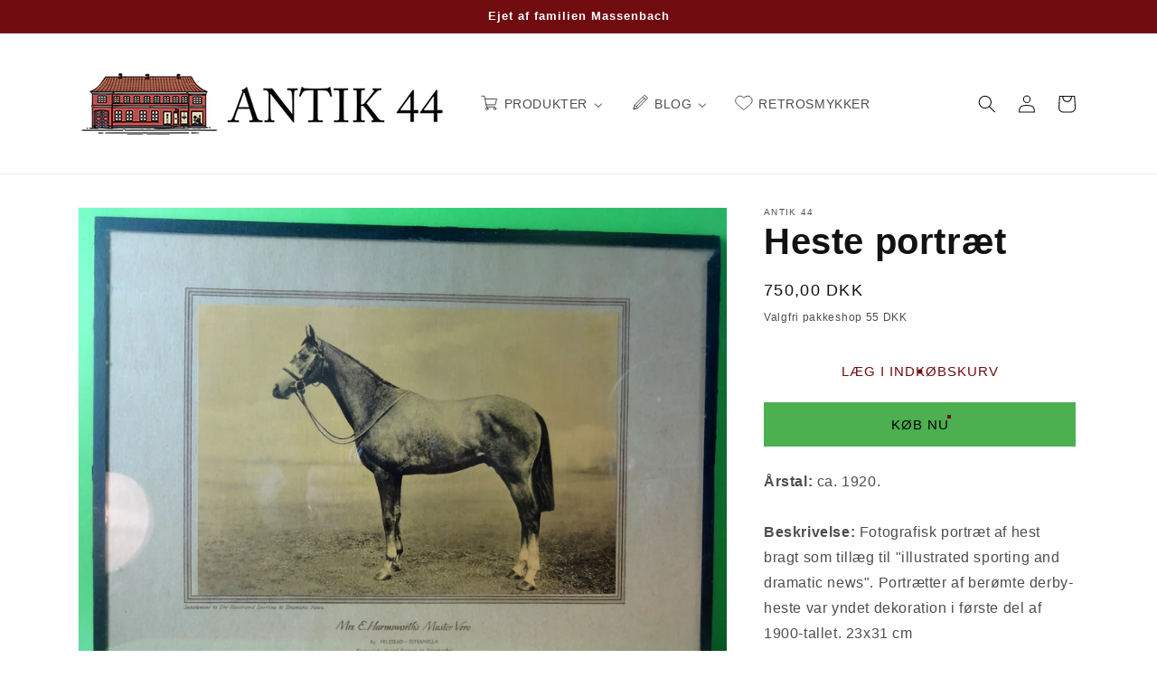

--- FILE ---
content_type: text/html; charset=utf-8
request_url: https://antik44.dk/products/heste-portraet-1410
body_size: 42632
content:
<!doctype html>
<html class="no-js" lang="da">
  <head>
    <meta charset="utf-8">
    <meta http-equiv="X-UA-Compatible" content="IE=edge">
    <meta name="viewport" content="width=device-width,initial-scale=1">
    <meta name="theme-color" content="">
    <link rel="canonical" href="https://antik44.dk/products/heste-portraet-1410">
    <link rel="preconnect" href="https://cdn.shopify.com" crossorigin><link rel="icon" type="image/png" href="//antik44.dk/cdn/shop/files/HTML_LOGO_1_80b4b5b9-99f1-4157-b9d6-e1e98524f7ca_32x32.png?v=1672336365"><title>
      Heste portræt
 &ndash; Antik 44</title>

    
      <meta name="description" content="Fotografisk portræt af hest bragt som tillæg til &quot;illustrated sporting and dramatic news&quot;. Portrætter af berømte derby-heste var yndet dekoration i første del af 1900-tallet. 23x31 cm">
    

    

<meta property="og:site_name" content="Antik 44">
<meta property="og:url" content="https://antik44.dk/products/heste-portraet-1410">
<meta property="og:title" content="Heste portræt">
<meta property="og:type" content="product">
<meta property="og:description" content="Fotografisk portræt af hest bragt som tillæg til &quot;illustrated sporting and dramatic news&quot;. Portrætter af berømte derby-heste var yndet dekoration i første del af 1900-tallet. 23x31 cm"><meta property="og:image" content="http://antik44.dk/cdn/shop/products/dsc03912_1.jpg?v=1653251978">
  <meta property="og:image:secure_url" content="https://antik44.dk/cdn/shop/products/dsc03912_1.jpg?v=1653251978">
  <meta property="og:image:width" content="1024">
  <meta property="og:image:height" content="787"><meta property="og:price:amount" content="750,00">
  <meta property="og:price:currency" content="DKK"><meta name="twitter:card" content="summary_large_image">
<meta name="twitter:title" content="Heste portræt">
<meta name="twitter:description" content="Fotografisk portræt af hest bragt som tillæg til &quot;illustrated sporting and dramatic news&quot;. Portrætter af berømte derby-heste var yndet dekoration i første del af 1900-tallet. 23x31 cm">


    <script src="//antik44.dk/cdn/shop/t/6/assets/global.js?v=170505683900096017441739104725" defer="defer"></script>
    
  <script>window.performance && window.performance.mark && window.performance.mark('shopify.content_for_header.start');</script><meta name="facebook-domain-verification" content="hv6rwoo05t57ddfgg10s689gd85b5i">
<meta name="facebook-domain-verification" content="1b0br92sgyxl2lzx3b4hfd7m6sdb3j">
<meta name="google-site-verification" content="CdEeAGi-mAdyKOjKssgtE_5-_kwVMto0T7Bm3M_Lj1c">
<meta id="shopify-digital-wallet" name="shopify-digital-wallet" content="/56168513597/digital_wallets/dialog">
<meta name="shopify-checkout-api-token" content="23fdadd68105cb8268af8c404bb04bae">
<meta id="in-context-paypal-metadata" data-shop-id="56168513597" data-venmo-supported="false" data-environment="production" data-locale="en_US" data-paypal-v4="true" data-currency="DKK">
<link rel="alternate" type="application/json+oembed" href="https://antik44.dk/products/heste-portraet-1410.oembed">
<script async="async" src="/checkouts/internal/preloads.js?locale=da-DK"></script>
<script id="shopify-features" type="application/json">{"accessToken":"23fdadd68105cb8268af8c404bb04bae","betas":["rich-media-storefront-analytics"],"domain":"antik44.dk","predictiveSearch":true,"shopId":56168513597,"locale":"da"}</script>
<script>var Shopify = Shopify || {};
Shopify.shop = "antik44.myshopify.com";
Shopify.locale = "da";
Shopify.currency = {"active":"DKK","rate":"1.0"};
Shopify.country = "DK";
Shopify.theme = {"name":"Copy of Dawn","id":178823790937,"schema_name":"Dawn","schema_version":"3.0.0","theme_store_id":887,"role":"main"};
Shopify.theme.handle = "null";
Shopify.theme.style = {"id":null,"handle":null};
Shopify.cdnHost = "antik44.dk/cdn";
Shopify.routes = Shopify.routes || {};
Shopify.routes.root = "/";</script>
<script type="module">!function(o){(o.Shopify=o.Shopify||{}).modules=!0}(window);</script>
<script>!function(o){function n(){var o=[];function n(){o.push(Array.prototype.slice.apply(arguments))}return n.q=o,n}var t=o.Shopify=o.Shopify||{};t.loadFeatures=n(),t.autoloadFeatures=n()}(window);</script>
<script id="shop-js-analytics" type="application/json">{"pageType":"product"}</script>
<script defer="defer" async type="module" src="//antik44.dk/cdn/shopifycloud/shop-js/modules/v2/client.init-shop-cart-sync_ByjAFD2B.da.esm.js"></script>
<script defer="defer" async type="module" src="//antik44.dk/cdn/shopifycloud/shop-js/modules/v2/chunk.common_D-UimmQe.esm.js"></script>
<script defer="defer" async type="module" src="//antik44.dk/cdn/shopifycloud/shop-js/modules/v2/chunk.modal_C_zrfWbZ.esm.js"></script>
<script type="module">
  await import("//antik44.dk/cdn/shopifycloud/shop-js/modules/v2/client.init-shop-cart-sync_ByjAFD2B.da.esm.js");
await import("//antik44.dk/cdn/shopifycloud/shop-js/modules/v2/chunk.common_D-UimmQe.esm.js");
await import("//antik44.dk/cdn/shopifycloud/shop-js/modules/v2/chunk.modal_C_zrfWbZ.esm.js");

  window.Shopify.SignInWithShop?.initShopCartSync?.({"fedCMEnabled":true,"windoidEnabled":true});

</script>
<script>(function() {
  var isLoaded = false;
  function asyncLoad() {
    if (isLoaded) return;
    isLoaded = true;
    var urls = ["https:\/\/chimpstatic.com\/mcjs-connected\/js\/users\/066127a6b99e334d671137209\/342563f278b6b208ca94e1cdd.js?shop=antik44.myshopify.com","https:\/\/cdn.shopify.com\/s\/files\/1\/0561\/6851\/3597\/t\/5\/assets\/booster_eu_cookie_56168513597.js?v=1690979081\u0026shop=antik44.myshopify.com","https:\/\/cdn.hextom.com\/js\/eventpromotionbar.js?shop=antik44.myshopify.com","https:\/\/cdn.hextom.com\/js\/ultimatesalesboost.js?shop=antik44.myshopify.com"];
    for (var i = 0; i < urls.length; i++) {
      var s = document.createElement('script');
      s.type = 'text/javascript';
      s.async = true;
      s.src = urls[i];
      var x = document.getElementsByTagName('script')[0];
      x.parentNode.insertBefore(s, x);
    }
  };
  if(window.attachEvent) {
    window.attachEvent('onload', asyncLoad);
  } else {
    window.addEventListener('load', asyncLoad, false);
  }
})();</script>
<script id="__st">var __st={"a":56168513597,"offset":3600,"reqid":"2272c151-521d-4420-b992-d54c31d688cb-1769064705","pageurl":"antik44.dk\/products\/heste-portraet-1410","u":"ce87dd6eca59","p":"product","rtyp":"product","rid":6783060770877};</script>
<script>window.ShopifyPaypalV4VisibilityTracking = true;</script>
<script id="captcha-bootstrap">!function(){'use strict';const t='contact',e='account',n='new_comment',o=[[t,t],['blogs',n],['comments',n],[t,'customer']],c=[[e,'customer_login'],[e,'guest_login'],[e,'recover_customer_password'],[e,'create_customer']],r=t=>t.map((([t,e])=>`form[action*='/${t}']:not([data-nocaptcha='true']) input[name='form_type'][value='${e}']`)).join(','),a=t=>()=>t?[...document.querySelectorAll(t)].map((t=>t.form)):[];function s(){const t=[...o],e=r(t);return a(e)}const i='password',u='form_key',d=['recaptcha-v3-token','g-recaptcha-response','h-captcha-response',i],f=()=>{try{return window.sessionStorage}catch{return}},m='__shopify_v',_=t=>t.elements[u];function p(t,e,n=!1){try{const o=window.sessionStorage,c=JSON.parse(o.getItem(e)),{data:r}=function(t){const{data:e,action:n}=t;return t[m]||n?{data:e,action:n}:{data:t,action:n}}(c);for(const[e,n]of Object.entries(r))t.elements[e]&&(t.elements[e].value=n);n&&o.removeItem(e)}catch(o){console.error('form repopulation failed',{error:o})}}const l='form_type',E='cptcha';function T(t){t.dataset[E]=!0}const w=window,h=w.document,L='Shopify',v='ce_forms',y='captcha';let A=!1;((t,e)=>{const n=(g='f06e6c50-85a8-45c8-87d0-21a2b65856fe',I='https://cdn.shopify.com/shopifycloud/storefront-forms-hcaptcha/ce_storefront_forms_captcha_hcaptcha.v1.5.2.iife.js',D={infoText:'Beskyttet af hCaptcha',privacyText:'Beskyttelse af persondata',termsText:'Vilkår'},(t,e,n)=>{const o=w[L][v],c=o.bindForm;if(c)return c(t,g,e,D).then(n);var r;o.q.push([[t,g,e,D],n]),r=I,A||(h.body.append(Object.assign(h.createElement('script'),{id:'captcha-provider',async:!0,src:r})),A=!0)});var g,I,D;w[L]=w[L]||{},w[L][v]=w[L][v]||{},w[L][v].q=[],w[L][y]=w[L][y]||{},w[L][y].protect=function(t,e){n(t,void 0,e),T(t)},Object.freeze(w[L][y]),function(t,e,n,w,h,L){const[v,y,A,g]=function(t,e,n){const i=e?o:[],u=t?c:[],d=[...i,...u],f=r(d),m=r(i),_=r(d.filter((([t,e])=>n.includes(e))));return[a(f),a(m),a(_),s()]}(w,h,L),I=t=>{const e=t.target;return e instanceof HTMLFormElement?e:e&&e.form},D=t=>v().includes(t);t.addEventListener('submit',(t=>{const e=I(t);if(!e)return;const n=D(e)&&!e.dataset.hcaptchaBound&&!e.dataset.recaptchaBound,o=_(e),c=g().includes(e)&&(!o||!o.value);(n||c)&&t.preventDefault(),c&&!n&&(function(t){try{if(!f())return;!function(t){const e=f();if(!e)return;const n=_(t);if(!n)return;const o=n.value;o&&e.removeItem(o)}(t);const e=Array.from(Array(32),(()=>Math.random().toString(36)[2])).join('');!function(t,e){_(t)||t.append(Object.assign(document.createElement('input'),{type:'hidden',name:u})),t.elements[u].value=e}(t,e),function(t,e){const n=f();if(!n)return;const o=[...t.querySelectorAll(`input[type='${i}']`)].map((({name:t})=>t)),c=[...d,...o],r={};for(const[a,s]of new FormData(t).entries())c.includes(a)||(r[a]=s);n.setItem(e,JSON.stringify({[m]:1,action:t.action,data:r}))}(t,e)}catch(e){console.error('failed to persist form',e)}}(e),e.submit())}));const S=(t,e)=>{t&&!t.dataset[E]&&(n(t,e.some((e=>e===t))),T(t))};for(const o of['focusin','change'])t.addEventListener(o,(t=>{const e=I(t);D(e)&&S(e,y())}));const B=e.get('form_key'),M=e.get(l),P=B&&M;t.addEventListener('DOMContentLoaded',(()=>{const t=y();if(P)for(const e of t)e.elements[l].value===M&&p(e,B);[...new Set([...A(),...v().filter((t=>'true'===t.dataset.shopifyCaptcha))])].forEach((e=>S(e,t)))}))}(h,new URLSearchParams(w.location.search),n,t,e,['guest_login'])})(!0,!0)}();</script>
<script integrity="sha256-4kQ18oKyAcykRKYeNunJcIwy7WH5gtpwJnB7kiuLZ1E=" data-source-attribution="shopify.loadfeatures" defer="defer" src="//antik44.dk/cdn/shopifycloud/storefront/assets/storefront/load_feature-a0a9edcb.js" crossorigin="anonymous"></script>
<script data-source-attribution="shopify.dynamic_checkout.dynamic.init">var Shopify=Shopify||{};Shopify.PaymentButton=Shopify.PaymentButton||{isStorefrontPortableWallets:!0,init:function(){window.Shopify.PaymentButton.init=function(){};var t=document.createElement("script");t.src="https://antik44.dk/cdn/shopifycloud/portable-wallets/latest/portable-wallets.da.js",t.type="module",document.head.appendChild(t)}};
</script>
<script data-source-attribution="shopify.dynamic_checkout.buyer_consent">
  function portableWalletsHideBuyerConsent(e){var t=document.getElementById("shopify-buyer-consent"),n=document.getElementById("shopify-subscription-policy-button");t&&n&&(t.classList.add("hidden"),t.setAttribute("aria-hidden","true"),n.removeEventListener("click",e))}function portableWalletsShowBuyerConsent(e){var t=document.getElementById("shopify-buyer-consent"),n=document.getElementById("shopify-subscription-policy-button");t&&n&&(t.classList.remove("hidden"),t.removeAttribute("aria-hidden"),n.addEventListener("click",e))}window.Shopify?.PaymentButton&&(window.Shopify.PaymentButton.hideBuyerConsent=portableWalletsHideBuyerConsent,window.Shopify.PaymentButton.showBuyerConsent=portableWalletsShowBuyerConsent);
</script>
<script>
  function portableWalletsCleanup(e){e&&e.src&&console.error("Failed to load portable wallets script "+e.src);var t=document.querySelectorAll("shopify-accelerated-checkout .shopify-payment-button__skeleton, shopify-accelerated-checkout-cart .wallet-cart-button__skeleton"),e=document.getElementById("shopify-buyer-consent");for(let e=0;e<t.length;e++)t[e].remove();e&&e.remove()}function portableWalletsNotLoadedAsModule(e){e instanceof ErrorEvent&&"string"==typeof e.message&&e.message.includes("import.meta")&&"string"==typeof e.filename&&e.filename.includes("portable-wallets")&&(window.removeEventListener("error",portableWalletsNotLoadedAsModule),window.Shopify.PaymentButton.failedToLoad=e,"loading"===document.readyState?document.addEventListener("DOMContentLoaded",window.Shopify.PaymentButton.init):window.Shopify.PaymentButton.init())}window.addEventListener("error",portableWalletsNotLoadedAsModule);
</script>

<script type="module" src="https://antik44.dk/cdn/shopifycloud/portable-wallets/latest/portable-wallets.da.js" onError="portableWalletsCleanup(this)" crossorigin="anonymous"></script>
<script nomodule>
  document.addEventListener("DOMContentLoaded", portableWalletsCleanup);
</script>

<link id="shopify-accelerated-checkout-styles" rel="stylesheet" media="screen" href="https://antik44.dk/cdn/shopifycloud/portable-wallets/latest/accelerated-checkout-backwards-compat.css" crossorigin="anonymous">
<style id="shopify-accelerated-checkout-cart">
        #shopify-buyer-consent {
  margin-top: 1em;
  display: inline-block;
  width: 100%;
}

#shopify-buyer-consent.hidden {
  display: none;
}

#shopify-subscription-policy-button {
  background: none;
  border: none;
  padding: 0;
  text-decoration: underline;
  font-size: inherit;
  cursor: pointer;
}

#shopify-subscription-policy-button::before {
  box-shadow: none;
}

      </style>
<script id="sections-script" data-sections="main-product,product-recommendations,header,footer" defer="defer" src="//antik44.dk/cdn/shop/t/6/compiled_assets/scripts.js?v=1063"></script>
<script>window.performance && window.performance.mark && window.performance.mark('shopify.content_for_header.end');</script>


    <style data-shopify>
      
      
      
      
      

      :root {
        --font-body-family: Helvetica, Arial, sans-serif;
        --font-body-style: normal;
        --font-body-weight: 400;

        --font-heading-family: Helvetica, Arial, sans-serif;
        --font-heading-style: normal;
        --font-heading-weight: 700;

        --font-body-scale: 1.0;
        --font-heading-scale: 1.0;

        --color-base-text: 18, 18, 18;
        --color-shadow: 18, 18, 18;
        --color-base-background-1: 255, 255, 255;
        --color-base-background-2: 243, 243, 243;
        --color-base-solid-button-labels: 255, 255, 255;
        --color-base-outline-button-labels: 112, 11, 15;
        --color-base-accent-1: 112, 11, 15;
        --color-base-accent-2: 112, 11, 15;
        --payment-terms-background-color: #FFFFFF;

        --gradient-base-background-1: #FFFFFF;
        --gradient-base-background-2: #F3F3F3;
        --gradient-base-accent-1: #700b0f;
        --gradient-base-accent-2: #700b0f;

        --media-padding: px;
        --media-border-opacity: 0.05;
        --media-border-width: 1px;
        --media-radius: 0px;
        --media-shadow-opacity: 0.0;
        --media-shadow-horizontal-offset: 0px;
        --media-shadow-vertical-offset: 0px;
        --media-shadow-blur-radius: 0px;

        --page-width: 120rem;
        --page-width-margin: 0rem;

        --card-image-padding: 0.0rem;
        --card-corner-radius: 0.0rem;
        --card-text-alignment: left;
        --card-border-width: 0.0rem;
        --card-border-opacity: 0.0;
        --card-shadow-opacity: 0.1;
        --card-shadow-horizontal-offset: 0.0rem;
        --card-shadow-vertical-offset: 0.0rem;
        --card-shadow-blur-radius: 0.0rem;

        --badge-corner-radius: 4.0rem;

        --popup-border-width: 1px;
        --popup-border-opacity: 0.1;
        --popup-corner-radius: 0px;
        --popup-shadow-opacity: 0.0;
        --popup-shadow-horizontal-offset: 0px;
        --popup-shadow-vertical-offset: 0px;
        --popup-shadow-blur-radius: 0px;

        --drawer-border-width: 1px;
        --drawer-border-opacity: 0.1;
        --drawer-shadow-opacity: 0.0;
        --drawer-shadow-horizontal-offset: 0px;
        --drawer-shadow-vertical-offset: 0px;
        --drawer-shadow-blur-radius: 0px;

        --spacing-sections-desktop: 0px;
        --spacing-sections-mobile: 0px;

        --grid-desktop-vertical-spacing: 8px;
        --grid-desktop-horizontal-spacing: 8px;
        --grid-mobile-vertical-spacing: 4px;
        --grid-mobile-horizontal-spacing: 4px;

        --text-boxes-border-opacity: 0.0;
        --text-boxes-border-width: 0px;
        --text-boxes-radius: 0px;
        --text-boxes-shadow-opacity: 0.0;
        --text-boxes-shadow-horizontal-offset: 0px;
        --text-boxes-shadow-vertical-offset: 0px;
        --text-boxes-shadow-blur-radius: 0px;

        --buttons-radius: 0px;
        --buttons-radius-outset: 0px;
        --buttons-border-width: 2px;
        --buttons-border-opacity: 1.0;
        --buttons-shadow-opacity: 0.35;
        --buttons-shadow-horizontal-offset: 0px;
        --buttons-shadow-vertical-offset: 0px;
        --buttons-shadow-blur-radius: 0px;
        --buttons-border-offset: 0.3px;

        --inputs-radius: 0px;
        --inputs-border-width: 1px;
        --inputs-border-opacity: 0.55;
        --inputs-shadow-opacity: 0.0;
        --inputs-shadow-horizontal-offset: 0px;
        --inputs-margin-offset: 0px;
        --inputs-shadow-vertical-offset: 0px;
        --inputs-shadow-blur-radius: 0px;
        --inputs-radius-outset: 0px;

        --variant-pills-radius: 40px;
        --variant-pills-border-width: 1px;
        --variant-pills-border-opacity: 0.55;
        --variant-pills-shadow-opacity: 0.0;
        --variant-pills-shadow-horizontal-offset: 0px;
        --variant-pills-shadow-vertical-offset: 0px;
        --variant-pills-shadow-blur-radius: 0px;
      }

      *,
      *::before,
      *::after {
        box-sizing: inherit;
      }

      html {
        box-sizing: border-box;
        font-size: calc(var(--font-body-scale) * 62.5%);
        height: 100%;
      }

      body {
        display: grid;
        grid-template-rows: auto auto 1fr auto;
        grid-template-columns: 100%;
        min-height: 100%;
        margin: 0;
        font-size: 1.5rem;
        letter-spacing: 0.06rem;
        line-height: calc(1 + 0.8 / var(--font-body-scale));
        font-family: var(--font-body-family);
        font-style: var(--font-body-style);
        font-weight: var(--font-body-weight);
      }

      @media screen and (min-width: 750px) {
        body {
          font-size: 1.6rem;
        }
      }
    </style>

    <link href="//antik44.dk/cdn/shop/t/6/assets/base.css?v=39440664952427654091739104725" rel="stylesheet" type="text/css" media="all" />
<link rel="stylesheet" href="//antik44.dk/cdn/shop/t/6/assets/component-predictive-search.css?v=165644661289088488651739104725" media="print" onload="this.media='all'"><script>document.documentElement.className = document.documentElement.className.replace('no-js', 'js');
    if (Shopify.designMode) {
      document.documentElement.classList.add('shopify-design-mode');
    }
    </script>
  <!-- BEGIN app block: shopify://apps/transcy/blocks/switcher_embed_block/bce4f1c0-c18c-43b0-b0b2-a1aefaa44573 --><!-- BEGIN app snippet: fa_translate_core --><script>
    (function () {
        console.log("transcy ignore convert TC value",typeof transcy_ignoreConvertPrice != "undefined");
        
        function addMoneyTag(mutations, observer) {
            let currencyCookie = getCookieCore("transcy_currency");
            
            let shopifyCurrencyRegex = buildXPathQuery(
                window.ShopifyTC.shopifyCurrency.price_currency
            );
            let currencyRegex = buildCurrencyRegex(window.ShopifyTC.shopifyCurrency.price_currency)
            let tempTranscy = document.evaluate(shopifyCurrencyRegex, document, null, XPathResult.ORDERED_NODE_SNAPSHOT_TYPE, null);
            for (let iTranscy = 0; iTranscy < tempTranscy.snapshotLength; iTranscy++) {
                let elTranscy = tempTranscy.snapshotItem(iTranscy);
                if (elTranscy.innerHTML &&
                !elTranscy.classList.contains('transcy-money') && (typeof transcy_ignoreConvertPrice == "undefined" ||
                !transcy_ignoreConvertPrice?.some(className => elTranscy.classList?.contains(className))) && elTranscy?.childNodes?.length == 1) {
                    if (!window.ShopifyTC?.shopifyCurrency?.price_currency || currencyCookie == window.ShopifyTC?.currency?.active || !currencyCookie) {
                        addClassIfNotExists(elTranscy, 'notranslate');
                        continue;
                    }

                    elTranscy.classList.add('transcy-money');
                    let innerHTML = replaceMatches(elTranscy?.textContent, currencyRegex);
                    elTranscy.innerHTML = innerHTML;
                    if (!innerHTML.includes("tc-money")) {
                        addClassIfNotExists(elTranscy, 'notranslate');
                    }
                } 
                if (elTranscy.classList.contains('transcy-money') && !elTranscy?.innerHTML?.includes("tc-money")) {
                    addClassIfNotExists(elTranscy, 'notranslate');
                }
            }
        }
    
        function logChangesTranscy(mutations, observer) {
            const xpathQuery = `
                //*[text()[contains(.,"•tc")]] |
                //*[text()[contains(.,"tc")]] |
                //*[text()[contains(.,"transcy")]] |
                //textarea[@placeholder[contains(.,"transcy")]] |
                //textarea[@placeholder[contains(.,"tc")]] |
                //select[@placeholder[contains(.,"transcy")]] |
                //select[@placeholder[contains(.,"tc")]] |
                //input[@placeholder[contains(.,"tc")]] |
                //input[@value[contains(.,"tc")]] |
                //input[@value[contains(.,"transcy")]] |
                //*[text()[contains(.,"TC")]] |
                //textarea[@placeholder[contains(.,"TC")]] |
                //select[@placeholder[contains(.,"TC")]] |
                //input[@placeholder[contains(.,"TC")]] |
                //input[@value[contains(.,"TC")]]
            `;
            let tempTranscy = document.evaluate(xpathQuery, document, null, XPathResult.ORDERED_NODE_SNAPSHOT_TYPE, null);
            for (let iTranscy = 0; iTranscy < tempTranscy.snapshotLength; iTranscy++) {
                let elTranscy = tempTranscy.snapshotItem(iTranscy);
                let innerHtmlTranscy = elTranscy?.innerHTML ? elTranscy.innerHTML : "";
                if (innerHtmlTranscy && !["SCRIPT", "LINK", "STYLE"].includes(elTranscy.nodeName)) {
                    const textToReplace = [
                        '&lt;•tc&gt;', '&lt;/•tc&gt;', '&lt;tc&gt;', '&lt;/tc&gt;',
                        '&lt;transcy&gt;', '&lt;/transcy&gt;', '&amp;lt;tc&amp;gt;',
                        '&amp;lt;/tc&amp;gt;', '&lt;TRANSCY&gt;', '&lt;/TRANSCY&gt;',
                        '&lt;TC&gt;', '&lt;/TC&gt;'
                    ];
                    let containsTag = textToReplace.some(tag => innerHtmlTranscy.includes(tag));
                    if (containsTag) {
                        textToReplace.forEach(tag => {
                            innerHtmlTranscy = innerHtmlTranscy.replaceAll(tag, '');
                        });
                        elTranscy.innerHTML = innerHtmlTranscy;
                        elTranscy.setAttribute('translate', 'no');
                    }
    
                    const tagsToReplace = ['<•tc>', '</•tc>', '<tc>', '</tc>', '<transcy>', '</transcy>', '<TC>', '</TC>', '<TRANSCY>', '</TRANSCY>'];
                    if (tagsToReplace.some(tag => innerHtmlTranscy.includes(tag))) {
                        innerHtmlTranscy = innerHtmlTranscy.replace(/<(|\/)transcy>|<(|\/)tc>|<(|\/)•tc>/gi, "");
                        elTranscy.innerHTML = innerHtmlTranscy;
                        elTranscy.setAttribute('translate', 'no');
                    }
                }
                if (["INPUT"].includes(elTranscy.nodeName)) {
                    let valueInputTranscy = elTranscy.value.replaceAll("&lt;tc&gt;", "").replaceAll("&lt;/tc&gt;", "").replace(/<(|\/)transcy>|<(|\/)tc>/gi, "");
                    elTranscy.value = valueInputTranscy
                }
    
                if (["INPUT", "SELECT", "TEXTAREA"].includes(elTranscy.nodeName)) {
                    elTranscy.placeholder = elTranscy.placeholder.replaceAll("&lt;tc&gt;", "").replaceAll("&lt;/tc&gt;", "").replace(/<(|\/)transcy>|<(|\/)tc>/gi, "");
                }
            }
            addMoneyTag(mutations, observer)
        }
        const observerOptionsTranscy = {
            subtree: true,
            childList: true
        };
        const observerTranscy = new MutationObserver(logChangesTranscy);
        observerTranscy.observe(document.documentElement, observerOptionsTranscy);
    })();

    const addClassIfNotExists = (element, className) => {
        if (!element.classList.contains(className)) {
            element.classList.add(className);
        }
    };
    
    const replaceMatches = (content, currencyRegex) => {
        let arrCurrencies = content.match(currencyRegex);
    
        if (arrCurrencies?.length && content === arrCurrencies[0]) {
            return content;
        }
        return (
            arrCurrencies?.reduce((string, oldVal, index) => {
                const hasSpaceBefore = string.match(new RegExp(`\\s${oldVal}`));
                const hasSpaceAfter = string.match(new RegExp(`${oldVal}\\s`));
                let eleCurrencyConvert = `<tc-money translate="no">${arrCurrencies[index]}</tc-money>`;
                if (hasSpaceBefore) eleCurrencyConvert = ` ${eleCurrencyConvert}`;
                if (hasSpaceAfter) eleCurrencyConvert = `${eleCurrencyConvert} `;
                if (string.includes("tc-money")) {
                    return string;
                }
                return string?.replaceAll(oldVal, eleCurrencyConvert);
            }, content) || content
        );
        return result;
    };
    
    const unwrapCurrencySpan = (text) => {
        return text.replace(/<span[^>]*>(.*?)<\/span>/gi, "$1");
    };

    const getSymbolsAndCodes = (text)=>{
        let numberPattern = "\\d+(?:[.,]\\d+)*(?:[.,]\\d+)?(?:\\s?\\d+)?"; // Chỉ tối đa 1 khoảng trắng
        let textWithoutCurrencySpan = unwrapCurrencySpan(text);
        let symbolsAndCodes = textWithoutCurrencySpan
            .trim()
            .replace(new RegExp(numberPattern, "g"), "")
            .split(/\s+/) // Loại bỏ khoảng trắng dư thừa
            .filter((el) => el);

        if (!Array.isArray(symbolsAndCodes) || symbolsAndCodes.length === 0) {
            throw new Error("symbolsAndCodes must be a non-empty array.");
        }

        return symbolsAndCodes;
    }
    
    const buildCurrencyRegex = (text) => {
       let symbolsAndCodes = getSymbolsAndCodes(text)
       let patterns = createCurrencyRegex(symbolsAndCodes)

       return new RegExp(`(${patterns.join("|")})`, "g");
    };

    const createCurrencyRegex = (symbolsAndCodes)=>{
        const escape = (str) => str.replace(/[-/\\^$*+?.()|[\]{}]/g, "\\$&");
        const [s1, s2] = [escape(symbolsAndCodes[0]), escape(symbolsAndCodes[1] || "")];
        const space = "\\s?";
        const numberPattern = "\\d+(?:[.,]\\d+)*(?:[.,]\\d+)?(?:\\s?\\d+)?"; 
        const patterns = [];
        if (s1 && s2) {
            patterns.push(
                `${s1}${space}${numberPattern}${space}${s2}`,
                `${s2}${space}${numberPattern}${space}${s1}`,
                `${s2}${space}${s1}${space}${numberPattern}`,
                `${s1}${space}${s2}${space}${numberPattern}`
            );
        }
        if (s1) {
            patterns.push(`${s1}${space}${numberPattern}`);
            patterns.push(`${numberPattern}${space}${s1}`);
        }

        if (s2) {
            patterns.push(`${s2}${space}${numberPattern}`);
            patterns.push(`${numberPattern}${space}${s2}`);
        }
        return patterns;
    }
    
    const getCookieCore = function (name) {
        var nameEQ = name + "=";
        var ca = document.cookie.split(';');
        for (var i = 0; i < ca.length; i++) {
            var c = ca[i];
            while (c.charAt(0) == ' ') c = c.substring(1, c.length);
            if (c.indexOf(nameEQ) == 0) return c.substring(nameEQ.length, c.length);
        }
        return null;
    };
    
    const buildXPathQuery = (text) => {
        let numberPattern = "\\d+(?:[.,]\\d+)*"; // Bỏ `matches()`
        let symbolAndCodes = text.replace(/<span[^>]*>(.*?)<\/span>/gi, "$1")
            .trim()
            .replace(new RegExp(numberPattern, "g"), "")
            .split(" ")
            ?.filter((el) => el);
    
        if (!symbolAndCodes || !Array.isArray(symbolAndCodes) || symbolAndCodes.length === 0) {
            throw new Error("symbolAndCodes must be a non-empty array.");
        }
    
        // Escape ký tự đặc biệt trong XPath
        const escapeXPath = (str) => str.replace(/(["'])/g, "\\$1");
    
        // Danh sách thẻ HTML cần tìm
        const allowedTags = ["div", "span", "p", "strong", "b", "h1", "h2", "h3", "h4", "h5", "h6", "td", "li", "font", "dd", 'a', 'font', 's'];
    
        // Tạo điều kiện contains() cho từng symbol hoặc code
        const conditions = symbolAndCodes
            .map((symbol) =>
                `(contains(text(), "${escapeXPath(symbol)}") and (contains(text(), "0") or contains(text(), "1") or contains(text(), "2") or contains(text(), "3") or contains(text(), "4") or contains(text(), "5") or contains(text(), "6") or contains(text(), "7") or contains(text(), "8") or contains(text(), "9")) )`
            )
            .join(" or ");
    
        // Tạo XPath Query (Chỉ tìm trong các thẻ HTML, không tìm trong input)
        const xpathQuery = allowedTags
            .map((tag) => `//${tag}[${conditions}]`)
            .join(" | ");
    
        return xpathQuery;
    };
    
    window.ShopifyTC = {};
    ShopifyTC.shop = "antik44.dk";
    ShopifyTC.locale = "da";
    ShopifyTC.currency = {"active":"DKK", "rate":""};
    ShopifyTC.country = "DK";
    ShopifyTC.designMode = false;
    ShopifyTC.theme = {};
    ShopifyTC.cdnHost = "";
    ShopifyTC.routes = {};
    ShopifyTC.routes.root = "/";
    ShopifyTC.store_id = 56168513597;
    ShopifyTC.page_type = "product";
    ShopifyTC.resource_id = "";
    ShopifyTC.resource_description = "";
    ShopifyTC.market_id = 1384022077;
    switch (ShopifyTC.page_type) {
        case "product":
            ShopifyTC.resource_id = 6783060770877;
            ShopifyTC.resource_description = "\u003cp\u003e\u003cstrong\u003eÅrstal: \u003c\/strong\u003eca. 1920.\u003cbr\u003e\u003cbr\u003e\u003cstrong\u003eBeskrivelse: \u003c\/strong\u003eFotografisk portræt af hest bragt som tillæg til \"illustrated sporting and dramatic news\". Portrætter af berømte derby-heste var yndet dekoration i første del af 1900-tallet. 23x31 cm\u003c\/p\u003e\n\u003cp\u003e\u003cstrong\u003eStand\u003c\/strong\u003e: Almindelig brugspatina, pæn stand.\u003c\/p\u003e, \u003cstrong\u003eÅrstal: \u003c\/strong\u003eca. 1920.\u003cbr\u003e\u003cbr\u003e\u003cstrong\u003eBeskrivelse: \u003c\/strong\u003eFotografisk portræt af hest bragt som tillæg til \"illustrated sporting and dramatic news\". Portrætter af berømte derby-heste var yndet dekoration i første del af 1900-tallet. 23x31 cm\n\u003cp\u003e\u003cstrong\u003eStand\u003c\/strong\u003e: Almindelig brugspatina, pæn stand.\u003c\/p\u003e"
            break;
        case "article":
            ShopifyTC.resource_id = null;
            ShopifyTC.resource_description = null
            break;
        case "blog":
            ShopifyTC.resource_id = null;
            break;
        case "collection":
            ShopifyTC.resource_id = null;
            ShopifyTC.resource_description = null
            break;
        case "policy":
            ShopifyTC.resource_id = null;
            ShopifyTC.resource_description = null
            break;
        case "page":
            ShopifyTC.resource_id = null;
            ShopifyTC.resource_description = null
            break;
        default:
            break;
    }

    window.ShopifyTC.shopifyCurrency={
        "price": `0,01`,
        "price_currency": `<span class=transcy-money>0,01 DKK</span>`,
        "currency": `DKK`
    }


    if(typeof(transcy_appEmbed) == 'undefined'){
        transcy_switcherVersion = "1717556823";
        transcy_productMediaVersion = "";
        transcy_collectionMediaVersion = "";
        transcy_otherMediaVersion = "";
        transcy_productId = "6783060770877";
        transcy_shopName = "Antik 44";
        transcy_currenciesPaymentPublish = [];
        transcy_curencyDefault = "DKK";transcy_currenciesPaymentPublish.push("DKK");
        transcy_shopifyLocales = [{"shop_locale":{"locale":"da","enabled":true,"primary":true,"published":true}}];
        transcy_moneyFormat = "<span class=transcy-money>{{amount_with_comma_separator}} kr</span>";

        function domLoadedTranscy () {
            let cdnScriptTC = typeof(transcy_cdn) != 'undefined' ? (transcy_cdn+'/transcy.js') : "https://cdn.shopify.com/extensions/019bbfa6-be8b-7e64-b8d4-927a6591272a/transcy-294/assets/transcy.js";
            let cdnLinkTC = typeof(transcy_cdn) != 'undefined' ? (transcy_cdn+'/transcy.css') :  "https://cdn.shopify.com/extensions/019bbfa6-be8b-7e64-b8d4-927a6591272a/transcy-294/assets/transcy.css";
            let scriptTC = document.createElement('script');
            scriptTC.type = 'text/javascript';
            scriptTC.defer = true;
            scriptTC.src = cdnScriptTC;
            scriptTC.id = "transcy-script";
            document.head.appendChild(scriptTC);

            let linkTC = document.createElement('link');
            linkTC.rel = 'stylesheet'; 
            linkTC.type = 'text/css';
            linkTC.href = cdnLinkTC;
            linkTC.id = "transcy-style";
            document.head.appendChild(linkTC); 
        }


        if (document.readyState === 'interactive' || document.readyState === 'complete') {
            domLoadedTranscy();
        } else {
            document.addEventListener("DOMContentLoaded", function () {
                domLoadedTranscy();
            });
        }
    }
</script>
<!-- END app snippet -->


<!-- END app block --><!-- BEGIN app block: shopify://apps/tnc-terms-checkbox/blocks/app-embed/2b45c8fb-5ee2-4392-8a72-b663da1d38ad -->
<script async src="https://app.tncapp.com/get_script/?shop_url=antik44.myshopify.com"></script>


<!-- END app block --><!-- BEGIN app block: shopify://apps/buddha-mega-menu-navigation/blocks/megamenu/dbb4ce56-bf86-4830-9b3d-16efbef51c6f -->
<script>
        var productImageAndPrice = [],
            collectionImages = [],
            articleImages = [],
            mmLivIcons = true,
            mmFlipClock = false,
            mmFixesUseJquery = false,
            mmNumMMI = 3,
            mmSchemaTranslation = {"shopLocale":"da","enabled":true,"menuStrings":{"en":{"PRODUKTER":"PRODUCTS","\u2800":"\u2800","Nye varer":"New goods","Tilbud":"Offer","Belysning":"Lighting","Billedkunst":"Visual arts","Bordets gl\u00e6der":"The joys of the table","B\u00f8ger":"Books","Eksklusivt":"Exclusive","Figurer og Skulpturer":"Figures and Sculptures","Prins Henrik":"Prince Henrik","Frim\u00e6rker og M\u00f8nter":"Stamps and Coins","Glas":"Glass","Herbarium":"Herbarium","Julepynt":"Christmas decorations","Keramik":"Ceramics","Kobber og Jern":"Copper and Iron","Lysestager":"Candlestick","Krejlerkongen":"The krejlerking","Messing og Bronze":"Brass and Bronze","Porcel\u00e6n":"Porcelain","Smykker":"Jewelry","S\u00f8lv":"Silver","S\u00f8lvplet":"Silver spot","Tin":"Tin","Solgte varer":"Sold goods","Varia":"Various","Orientalsk":"Oriental","Etnografica":"Ethnography","\u00c6gyptisk":"Egyptian","Gr\u00f8nlandia":"Greenland","Religion":"Religion","Russisk":"Russian","Militaria":"Military","NYESTE PRODUKTER":"LATEST PRODUCTS","HERBARIUM":"HERBARIUM","BLOG":"BLOG","En ordentligt stak":"A proper stack","Familien Jul og Nissehotellet":"The Christmas family and the Nissehotellet","Fra det gamle \u00c6gypten":"From ancient Egypt","SE ALLE VORES BLOGS":"SEE ALL OUR BLOGS","Bertel Thorvaldsen - en lok af hans h\u00e5r":"Bertel Thorvaldsen - a lock of his hair","Opfriskning af jade":"Refreshing jade","KONTAKT":"CONTACT","RETROSMYKKER":"RETRO JEWELRY"}},"additional":{"da":{"Add to cart":"Tilf\u00f8j til kurv","Sold out":"Udsolgt","Title":"TILF\u00d8JET TIL KURV","Out of Stock Title":"UDSOLGT","View Cart":"Se kurv","NEW":"NYT","SALE":"UDSALG","HOT":"HOT"},"en":{"Add to cart":"Add to cart","Sold out":"Sold out","Title":"Title","Out of Stock Title":"Out of Stock Title","View Cart":"View Cart","NEW":"NEW","SALE":"SALE","HOT":"HOT"}}},
            mmMenuStrings =  [] ,
            mmShopLocale = "da",
            mmShopLocaleCollectionsRoute = "/collections",
            mmSchemaDesignJSON = [{"action":"menu-select","value":"mm-automatic"},{"action":"design","setting":"font_family","value":"Default"},{"action":"design","setting":"font_size","value":"13px"},{"action":"design","setting":"text_color","value":"#222222"},{"action":"design","setting":"link_hover_color","value":"#0da19a"},{"action":"design","setting":"link_color","value":"#4e4e4e"},{"action":"design","setting":"background_hover_color","value":"#f9f9f9"},{"action":"design","setting":"background_color","value":"#ffffff"},{"action":"design","setting":"price_color","value":"#0da19a"},{"action":"design","setting":"contact_right_btn_text_color","value":"#ffffff"},{"action":"design","setting":"contact_right_btn_bg_color","value":"#3A3A3A"},{"action":"design","setting":"contact_left_bg_color","value":"#3A3A3A"},{"action":"design","setting":"contact_left_alt_color","value":"#CCCCCC"},{"action":"design","setting":"contact_left_text_color","value":"#f1f1f0"},{"action":"design","setting":"addtocart_enable","value":"true"},{"action":"design","setting":"addtocart_text_color","value":"#333333"},{"action":"design","setting":"addtocart_background_color","value":"#ffffff"},{"action":"design","setting":"addtocart_text_hover_color","value":"#ffffff"},{"action":"design","setting":"addtocart_background_hover_color","value":"#0da19a"},{"action":"design","setting":"countdown_color","value":"#ffffff"},{"action":"design","setting":"countdown_background_color","value":"#333333"},{"action":"design","setting":"vertical_font_family","value":"Default"},{"action":"design","setting":"vertical_font_size","value":"13px"},{"action":"design","setting":"vertical_text_color","value":"#ffffff"},{"action":"design","setting":"vertical_link_color","value":"#ffffff"},{"action":"design","setting":"vertical_link_hover_color","value":"#ffffff"},{"action":"design","setting":"vertical_price_color","value":"#ffffff"},{"action":"design","setting":"vertical_contact_right_btn_text_color","value":"#ffffff"},{"action":"design","setting":"vertical_addtocart_enable","value":"true"},{"action":"design","setting":"vertical_addtocart_text_color","value":"#ffffff"},{"action":"design","setting":"vertical_countdown_color","value":"#ffffff"},{"action":"design","setting":"vertical_countdown_background_color","value":"#333333"},{"action":"design","setting":"vertical_background_color","value":"#017b86"},{"action":"design","setting":"vertical_addtocart_background_color","value":"#333333"},{"action":"design","setting":"vertical_contact_right_btn_bg_color","value":"#333333"},{"action":"design","setting":"vertical_contact_left_alt_color","value":"#333333"},{"action":"design","setting":"main_menu_item_columns_n5Yqh","value":"5"},{"action":"design","setting":"main_menu_item_columns_glRAr","value":"4"}],
            mmDomChangeSkipUl = "",
            buddhaMegaMenuShop = "antik44.myshopify.com",
            mmWireframeCompression = "0",
            mmExtensionAssetUrl = "https://cdn.shopify.com/extensions/019abe06-4a3f-7763-88da-170e1b54169b/mega-menu-151/assets/";var bestSellersHTML = '';var newestProductsHTML = '<ul class="mm-product-list mm-newest-products">\<li><div class="mm-list-image"><a data-href="/products/kinesisk-snusflaske-af-mundblaest" href="/products/kinesisk-snusflaske-af-mundblaest" tabindex="-1"><img data-src="//antik44.dk/cdn/shop/files/e01_8e30048c-a754-4807-9353-cd441ba5de27.jpg?v=1710337238&width=120" /></a></div><div class="mm-list-info"><a class="mm-product-name" data-href="/products/kinesisk-snusflaske-af-mundblaest" href="/products/kinesisk-snusflaske-af-mundblaest">Kinesisk snusflaske af mundblæst glas</a><div class="mega-menu-prices"><span class="mega-menu-price"><span class="money">850,00 kr</span></span></div><div class="mm-add-to-cart"><div varid="47959708205401"  onclick="mmAddToCart(this)">Add to cart</div></div></div></li>\<li><div class="mm-list-image"><a data-href="/products/fajance-figur-af-rodkaelk-fugl-til-vaeggen" href="/products/fajance-figur-af-rodkaelk-fugl-til-vaeggen" tabindex="-1"><img data-src="//antik44.dk/cdn/shop/files/d01_8862a6da-9435-4a9c-8f73-4c2ffc8efa2f.jpg?v=1710337062&width=120" /></a></div><div class="mm-list-info"><a class="mm-product-name" data-href="/products/fajance-figur-af-rodkaelk-fugl-til-vaeggen" href="/products/fajance-figur-af-rodkaelk-fugl-til-vaeggen">Fajance figur af rødkælk fugl til væggen</a><div class="mega-menu-prices"><span class="mega-menu-sold_out">Sold out</span></div></div></li>\<li><div class="mm-list-image"><a data-href="/products/kinesisk-penselvasker" href="/products/kinesisk-penselvasker" tabindex="-1"><img data-src="//antik44.dk/cdn/shop/files/c01_f6124cbc-134b-4b7b-b7ce-093d142d1709.jpg?v=1710336927&width=120" /></a></div><div class="mm-list-info"><a class="mm-product-name" data-href="/products/kinesisk-penselvasker" href="/products/kinesisk-penselvasker">Kinesisk penselvasker</a><div class="mega-menu-prices"><span class="mega-menu-price"><span class="money">750,00 kr</span></span></div><div class="mm-add-to-cart"><div varid="47959682974041"  onclick="mmAddToCart(this)">Add to cart</div></div></div></li>\<li><div class="mm-list-image"><a data-href="/products/madonna-i-bronze" href="/products/madonna-i-bronze" tabindex="-1"><img data-src="//antik44.dk/cdn/shop/files/b01_140cf96a-b201-4d29-ad90-ce9873de56bd.jpg?v=1710336106&width=120" /></a></div><div class="mm-list-info"><a class="mm-product-name" data-href="/products/madonna-i-bronze" href="/products/madonna-i-bronze">Art niveau eller art deco engel i wienerbronze</a><div class="mega-menu-prices"><span class="mega-menu-price"><span class="money">2.300,00 kr</span></span></div><div class="mm-add-to-cart"><div varid="47959627432281"  onclick="mmAddToCart(this)">Add to cart</div></div></div></li>\</ul>';var buddhaLivIcons={"shoppingcart.svg":"<svg version=\"1.1\" xmlns=\"http:\/\/www.w3.org\/2000\/svg\" xmlns:xlink=\"http:\/\/www.w3.org\/1999\/xlink\" viewBox=\"0 0 60 60\" xml:space=\"preserve\" data-animoptions=\"{'duration':'2.5', 'repeat':'0', 'repeatDelay':'1'}\">\n\t<g class=\"lievo-main\">\n\t\t<g class=\"lievo-filledicon\">\n\t\t\t<g opacity=\"0\" data-animdata=\"\n\t\t\t\t{\n\t\t\t\t\t'steps':[\n\t\t\t\t\t\t{\n\t\t\t\t\t\t\t'duration':'0',\n\t\t\t\t\t\t\t'vars':{\n\t\t\t\t\t\t\t\t'opacity':'1',\n\t\t\t\t\t\t\t\t'repeat':'1',\n\t\t\t\t\t\t\t\t'repeatDelay':'5',\n\t\t\t\t\t\t\t\t'yoyo':'true'\n\t\t\t\t\t\t\t},\n\t\t\t\t\t\t\t'position':'0'\n\t\t\t\t\t\t},\n\t\t\t\t\t\t{\n\t\t\t\t\t\t\t'duration':'1',\n\t\t\t\t\t\t\t'vars':{\n\t\t\t\t\t\t\t\t'x':'+=70'\n\t\t\t\t\t\t\t},\n\t\t\t\t\t\t\t'position':'3.5'\n\t\t\t\t\t\t}\n\t\t\t\t\t]\n\t\t\t\t}\n\t\t\t\">\n\t\t\t\t<rect class=\"lievo-donotdraw\" x=\"21\" y=\"20\" fill=\"#9DD898\" stroke=\"#34495E\" stroke-width=\"2\" stroke-miterlimit=\"10\" width=\"22\" height=\"6\" data-animdata=\"\n\t\t\t\t\t{\n\t\t\t\t\t\t'steps':[\n\t\t\t\t\t\t\t{\n\t\t\t\t\t\t\t\t'duration':'0',\n\t\t\t\t\t\t\t\t'vars':{\n\t\t\t\t\t\t\t\t\t'y':'-=40'\n\t\t\t\t\t\t\t\t},\n\t\t\t\t\t\t\t\t'position':'0'\n\t\t\t\t\t\t\t},\n\t\t\t\t\t\t\t{\n\t\t\t\t\t\t\t\t'duration':'1',\n\t\t\t\t\t\t\t\t'vars':{\n\t\t\t\t\t\t\t\t\t'y':'0',\n\t\t\t\t\t\t\t\t\t'ease':'Power2.easeOut'\n\t\t\t\t\t\t\t\t}\n\t\t\t\t\t\t\t}\n\t\t\t\t\t\t]\n\t\t\t\t\t}\n\t\t\t\t\"\/>\n\t\t\t\t<rect class=\"lievo-donotdraw\" x=\"21\" y=\"15\" fill=\"#AEA8D3\" stroke=\"#34495E\" stroke-width=\"2\" stroke-miterlimit=\"10\" width=\"10\" height=\"10\" data-animdata=\"\n\t\t\t\t\t{\n\t\t\t\t\t\t'steps':[\n\t\t\t\t\t\t\t{\n\t\t\t\t\t\t\t\t'duration':'0',\n\t\t\t\t\t\t\t\t'vars':{\n\t\t\t\t\t\t\t\t\t'y':'-=50'\n\t\t\t\t\t\t\t\t},\n\t\t\t\t\t\t\t\t'position':'0'\n\t\t\t\t\t\t\t},\n\t\t\t\t\t\t\t{\n\t\t\t\t\t\t\t\t'duration':'1',\n\t\t\t\t\t\t\t\t'vars':{\n\t\t\t\t\t\t\t\t\t'y':'0',\n\t\t\t\t\t\t\t\t\t'ease':'Power2.easeOut'\n\t\t\t\t\t\t\t\t},\n\t\t\t\t\t\t\t\t'position':'1'\n\t\t\t\t\t\t\t}\n\t\t\t\t\t\t]\n\t\t\t\t\t}\n\t\t\t\t\"\/>\n\t\t\t\t<path class=\"lievo-donotdraw\" fill=\"#EB9532\" stroke=\"#34495E\" stroke-width=\"2\" stroke-miterlimit=\"10\" d=\"M47,20.59c0,3.59-2.69,4.41-6,4.41s-6-0.82-6-4.41c0-2.85,1.93-5,4.29-5.88c-0.86-0.86-1.71-3.43-1.93-4.29c2.2,0.38,3.96,0.05,7.07,0c-0.27,1.39-0.82,2.87-1.71,4.29C45.06,15.6,47,17.75,47,20.59z\" data-animdata=\"\n\t\t\t\t\t{\n\t\t\t\t\t\t'steps':[\n\t\t\t\t\t\t\t{\n\t\t\t\t\t\t\t\t'duration':'0',\n\t\t\t\t\t\t\t\t'vars':{\n\t\t\t\t\t\t\t\t\t'y':'-=50'\n\t\t\t\t\t\t\t\t},\n\t\t\t\t\t\t\t\t'position':'0'\n\t\t\t\t\t\t\t},\n\t\t\t\t\t\t\t{\n\t\t\t\t\t\t\t\t'duration':'1',\n\t\t\t\t\t\t\t\t'vars':{\n\t\t\t\t\t\t\t\t\t'y':'0',\n\t\t\t\t\t\t\t\t\t'ease':'Power2.easeOut'\n\t\t\t\t\t\t\t\t},\n\t\t\t\t\t\t\t\t'position':'2'\n\t\t\t\t\t\t\t}\n\t\t\t\t\t\t]\n\t\t\t\t\t}\n\t\t\t\t\"\/>\n\t\t\t<\/g>\n\t\t\t<g data-animdata=\"\n\t\t\t\t{\n\t\t\t\t\t'steps':[\n\t\t\t\t\t\t{\n\t\t\t\t\t\t\t'duration':'1',\n\t\t\t\t\t\t\t'vars':{\n\t\t\t\t\t\t\t\t'x':'+=70'\n\t\t\t\t\t\t\t},\n\t\t\t\t\t\t\t'position':'3.5'\n\t\t\t\t\t\t},\n\t\t\t\t\t\t{\n\t\t\t\t\t\t\t'duration':'0',\n\t\t\t\t\t\t\t'vars':{\n\t\t\t\t\t\t\t\t'y':'+=70'\n\t\t\t\t\t\t\t}\n\t\t\t\t\t\t},\n\t\t\t\t\t\t{\n\t\t\t\t\t\t\t'duration':'0',\n\t\t\t\t\t\t\t'vars':{\n\t\t\t\t\t\t\t\t'x':'-=140'\n\t\t\t\t\t\t\t}\n\t\t\t\t\t\t},\n\t\t\t\t\t\t{\n\t\t\t\t\t\t\t'duration':'0',\n\t\t\t\t\t\t\t'vars':{\n\t\t\t\t\t\t\t\t'y':'0'\n\t\t\t\t\t\t\t}\n\t\t\t\t\t\t},\n\t\t\t\t\t\t{\n\t\t\t\t\t\t\t'duration':'1',\n\t\t\t\t\t\t\t'vars':{\n\t\t\t\t\t\t\t\t'x':'0',\n\t\t\t\t\t\t\t\t'ease':'Power2.easeOut'\n\t\t\t\t\t\t\t},\n\t\t\t\t\t\t\t'position':'+=0.5'\n\t\t\t\t\t\t}\n\t\t\t\t\t]\n\t\t\t\t}\n\t\t\t\">\n\t\t\t\t<polyline class=\"lievo-altstroke\" fill=\"#8EFFC1\" stroke=\"#34495E\" stroke-width=\"2\" stroke-linecap=\"square\" stroke-miterlimit=\"10\" points=\"17,19 49,19 45,35 20.5,35\"\/>\n\t\t\t\t<polyline fill=\"none\" stroke=\"#34495E\" stroke-width=\"2\" stroke-linecap=\"round\" stroke-linejoin=\"round\" stroke-miterlimit=\"10\" points=\"7,11 15,11 21,41 44,41\"\/>\n\t\t\t\t<circle fill=\"#336E7B\" stroke=\"#34495E\" stroke-width=\"2\" stroke-linecap=\"square\" stroke-miterlimit=\"10\" cx=\"22\" cy=\"46\" r=\"3\"\/>\n\t\t\t\t<circle fill=\"#336E7B\" stroke=\"#34495E\" stroke-width=\"2\" stroke-linecap=\"square\" stroke-miterlimit=\"10\" cx=\"44\" cy=\"46\" r=\"3\"\/>\n\t\t\t<\/g>\n\t\t<\/g>\n\n\t\t<g class=\"lievo-lineicon\">\n\t\t\t<g opacity=\"0\" data-animdata=\"\n\t\t\t\t{\n\t\t\t\t\t'steps':[\n\t\t\t\t\t\t{\n\t\t\t\t\t\t\t'duration':'0',\n\t\t\t\t\t\t\t'vars':{\n\t\t\t\t\t\t\t\t'opacity':'1',\n\t\t\t\t\t\t\t\t'repeat':'1',\n\t\t\t\t\t\t\t\t'repeatDelay':'5',\n\t\t\t\t\t\t\t\t'yoyo':'true'\n\t\t\t\t\t\t\t},\n\t\t\t\t\t\t\t'position':'0'\n\t\t\t\t\t\t},\n\t\t\t\t\t\t{\n\t\t\t\t\t\t\t'duration':'1',\n\t\t\t\t\t\t\t'vars':{\n\t\t\t\t\t\t\t\t'x':'+=70'\n\t\t\t\t\t\t\t},\n\t\t\t\t\t\t\t'position':'3.5'\n\t\t\t\t\t\t}\n\t\t\t\t\t]\n\t\t\t\t}\n\t\t\t\">\n\t\t\t\t<rect class=\"lievo-donotdraw\" x=\"21\" y=\"27\" fill=\"none\" stroke=\"#34495E\" stroke-width=\"2\" stroke-miterlimit=\"10\" width=\"22\" height=\"6\" data-animdata=\"\n\t\t\t\t\t{\n\t\t\t\t\t\t'steps':[\n\t\t\t\t\t\t\t{\n\t\t\t\t\t\t\t\t'duration':'0',\n\t\t\t\t\t\t\t\t'vars':{\n\t\t\t\t\t\t\t\t\t'y':'-=50'\n\t\t\t\t\t\t\t\t},\n\t\t\t\t\t\t\t\t'position':'0'\n\t\t\t\t\t\t\t},\n\t\t\t\t\t\t\t{\n\t\t\t\t\t\t\t\t'duration':'1',\n\t\t\t\t\t\t\t\t'vars':{\n\t\t\t\t\t\t\t\t\t'y':'0',\n\t\t\t\t\t\t\t\t\t'ease':'Power2.easeOut'\n\t\t\t\t\t\t\t\t}\n\t\t\t\t\t\t\t}\n\t\t\t\t\t\t]\n\t\t\t\t\t}\n\t\t\t\t\"\/>\n\t\t\t\t<rect class=\"lievo-donotdraw\" x=\"21\" y=\"15\" fill=\"none\" stroke=\"#34495E\" stroke-width=\"2\" stroke-miterlimit=\"10\" width=\"10\" height=\"10\" data-animdata=\"\n\t\t\t\t\t{\n\t\t\t\t\t\t'steps':[\n\t\t\t\t\t\t\t{\n\t\t\t\t\t\t\t\t'duration':'0',\n\t\t\t\t\t\t\t\t'vars':{\n\t\t\t\t\t\t\t\t\t'y':'-=50'\n\t\t\t\t\t\t\t\t},\n\t\t\t\t\t\t\t\t'position':'0'\n\t\t\t\t\t\t\t},\n\t\t\t\t\t\t\t{\n\t\t\t\t\t\t\t\t'duration':'1',\n\t\t\t\t\t\t\t\t'vars':{\n\t\t\t\t\t\t\t\t\t'y':'0',\n\t\t\t\t\t\t\t\t\t'ease':'Power2.easeOut'\n\t\t\t\t\t\t\t\t},\n\t\t\t\t\t\t\t\t'position':'1'\n\t\t\t\t\t\t\t}\n\t\t\t\t\t\t]\n\t\t\t\t\t}\n\t\t\t\t\"\/>\n\t\t\t\t<path class=\"lievo-donotdraw\" fill=\"none\" stroke=\"#34495E\" stroke-width=\"2\" stroke-miterlimit=\"10\" d=\"M47,20.59c0,3.59-2.69,4.41-6,4.41s-6-0.82-6-4.41c0-2.85,1.93-5,4.29-5.88c-0.86-0.86-1.71-3.43-1.93-4.29c2.2,0.38,3.96,0.05,7.07,0c-0.27,1.39-0.82,2.87-1.71,4.29C45.06,15.6,47,17.75,47,20.59z\" data-animdata=\"\n\t\t\t\t\t{\n\t\t\t\t\t\t'steps':[\n\t\t\t\t\t\t\t{\n\t\t\t\t\t\t\t\t'duration':'0',\n\t\t\t\t\t\t\t\t'vars':{\n\t\t\t\t\t\t\t\t\t'y':'-=50'\n\t\t\t\t\t\t\t\t},\n\t\t\t\t\t\t\t\t'position':'0'\n\t\t\t\t\t\t\t},\n\t\t\t\t\t\t\t{\n\t\t\t\t\t\t\t\t'duration':'1',\n\t\t\t\t\t\t\t\t'vars':{\n\t\t\t\t\t\t\t\t\t'y':'0',\n\t\t\t\t\t\t\t\t\t'ease':'Power2.easeOut'\n\t\t\t\t\t\t\t\t},\n\t\t\t\t\t\t\t\t'position':'2'\n\t\t\t\t\t\t\t}\n\t\t\t\t\t\t]\n\t\t\t\t\t}\n\t\t\t\t\"\/>\n\t\t\t<\/g>\n\t\t\t<g data-animdata=\"\n\t\t\t\t{\n\t\t\t\t\t'steps':[\n\t\t\t\t\t\t{\n\t\t\t\t\t\t\t'duration':'1',\n\t\t\t\t\t\t\t'vars':{\n\t\t\t\t\t\t\t\t'x':'+=70'\n\t\t\t\t\t\t\t},\n\t\t\t\t\t\t\t'position':'3.5'\n\t\t\t\t\t\t},\n\t\t\t\t\t\t{\n\t\t\t\t\t\t\t'duration':'0',\n\t\t\t\t\t\t\t'vars':{\n\t\t\t\t\t\t\t\t'y':'+=70'\n\t\t\t\t\t\t\t}\n\t\t\t\t\t\t},\n\t\t\t\t\t\t{\n\t\t\t\t\t\t\t'duration':'0',\n\t\t\t\t\t\t\t'vars':{\n\t\t\t\t\t\t\t\t'x':'-=140'\n\t\t\t\t\t\t\t}\n\t\t\t\t\t\t},\n\t\t\t\t\t\t{\n\t\t\t\t\t\t\t'duration':'0',\n\t\t\t\t\t\t\t'vars':{\n\t\t\t\t\t\t\t\t'y':'0'\n\t\t\t\t\t\t\t}\n\t\t\t\t\t\t},\n\t\t\t\t\t\t{\n\t\t\t\t\t\t\t'duration':'1',\n\t\t\t\t\t\t\t'vars':{\n\t\t\t\t\t\t\t\t'x':'0',\n\t\t\t\t\t\t\t\t'ease':'Power2.easeOut'\n\t\t\t\t\t\t\t},\n\t\t\t\t\t\t\t'position':'+=0.5'\n\t\t\t\t\t\t}\n\t\t\t\t\t]\n\t\t\t\t}\n\t\t\t\">\n\t\t\t\t<polyline class=\"lievo-altstroke\" fill=\"none\" stroke=\"#34495E\" stroke-width=\"2\" stroke-linecap=\"square\" stroke-miterlimit=\"10\" points=\"17,19 49,19 45,35 20.5,35\"\/>\n\t\t\t\t<polyline fill=\"none\" stroke=\"#34495E\" stroke-width=\"2\" stroke-linecap=\"round\" stroke-linejoin=\"round\" stroke-miterlimit=\"10\" points=\"7,11 15,11 21,41 44,41\"\/>\n\t\t\t\t<circle fill=\"none\" stroke=\"#34495E\" stroke-width=\"2\" stroke-linecap=\"square\" stroke-miterlimit=\"10\" cx=\"22\" cy=\"46\" r=\"3\"\/>\n\t\t\t\t<circle fill=\"none\" stroke=\"#34495E\" stroke-width=\"2\" stroke-linecap=\"square\" stroke-miterlimit=\"10\" cx=\"44\" cy=\"46\" r=\"3\"\/>\n\t\t\t<\/g>\n\t\t<\/g>\n\n\t\t<g class=\"lievo-solidicon\">\n\t\t\t<g opacity=\"0\" data-animdata=\"\n\t\t\t\t{\n\t\t\t\t\t'steps':[\n\t\t\t\t\t\t{\n\t\t\t\t\t\t\t'duration':'0',\n\t\t\t\t\t\t\t'vars':{\n\t\t\t\t\t\t\t\t'opacity':'1',\n\t\t\t\t\t\t\t\t'repeat':'1',\n\t\t\t\t\t\t\t\t'repeatDelay':'5',\n\t\t\t\t\t\t\t\t'yoyo':'true'\n\t\t\t\t\t\t\t},\n\t\t\t\t\t\t\t'position':'0'\n\t\t\t\t\t\t},\n\t\t\t\t\t\t{\n\t\t\t\t\t\t\t'duration':'1',\n\t\t\t\t\t\t\t'vars':{\n\t\t\t\t\t\t\t\t'x':'+=70'\n\t\t\t\t\t\t\t},\n\t\t\t\t\t\t\t'position':'3.5'\n\t\t\t\t\t\t}\n\t\t\t\t\t]\n\t\t\t\t}\n\t\t\t\">\n\t\t\t\t<rect class=\"lievo-donotdraw\" x=\"21\" y=\"20\" fill=\"#34495E\" stroke=\"#34495E\" stroke-width=\"2\" stroke-miterlimit=\"10\" width=\"22\" height=\"6\" data-animdata=\"\n\t\t\t\t\t{\n\t\t\t\t\t\t'steps':[\n\t\t\t\t\t\t\t{\n\t\t\t\t\t\t\t\t'duration':'0',\n\t\t\t\t\t\t\t\t'vars':{\n\t\t\t\t\t\t\t\t\t'y':'-=40'\n\t\t\t\t\t\t\t\t},\n\t\t\t\t\t\t\t\t'position':'0'\n\t\t\t\t\t\t\t},\n\t\t\t\t\t\t\t{\n\t\t\t\t\t\t\t\t'duration':'1',\n\t\t\t\t\t\t\t\t'vars':{\n\t\t\t\t\t\t\t\t\t'y':'0',\n\t\t\t\t\t\t\t\t\t'ease':'Power2.easeOut'\n\t\t\t\t\t\t\t\t}\n\t\t\t\t\t\t\t}\n\t\t\t\t\t\t]\n\t\t\t\t\t}\n\t\t\t\t\"\/>\n\t\t\t\t<rect class=\"lievo-donotdraw\" x=\"21\" y=\"15\" fill=\"#34495E\" stroke=\"#34495E\" stroke-width=\"2\" stroke-miterlimit=\"10\" width=\"10\" height=\"10\" data-animdata=\"\n\t\t\t\t\t{\n\t\t\t\t\t\t'steps':[\n\t\t\t\t\t\t\t{\n\t\t\t\t\t\t\t\t'duration':'0',\n\t\t\t\t\t\t\t\t'vars':{\n\t\t\t\t\t\t\t\t\t'y':'-=50'\n\t\t\t\t\t\t\t\t},\n\t\t\t\t\t\t\t\t'position':'0'\n\t\t\t\t\t\t\t},\n\t\t\t\t\t\t\t{\n\t\t\t\t\t\t\t\t'duration':'1',\n\t\t\t\t\t\t\t\t'vars':{\n\t\t\t\t\t\t\t\t\t'y':'0',\n\t\t\t\t\t\t\t\t\t'ease':'Power2.easeOut'\n\t\t\t\t\t\t\t\t},\n\t\t\t\t\t\t\t\t'position':'1'\n\t\t\t\t\t\t\t}\n\t\t\t\t\t\t]\n\t\t\t\t\t}\n\t\t\t\t\"\/>\n\t\t\t\t<path class=\"lievo-donotdraw\" fill=\"#34495E\" stroke=\"#34495E\" stroke-width=\"2\" stroke-miterlimit=\"10\" d=\"M47,20.59c0,3.59-2.69,4.41-6,4.41s-6-0.82-6-4.41c0-2.85,1.93-5,4.29-5.88c-0.86-0.86-1.71-3.43-1.93-4.29c2.2,0.38,3.96,0.05,7.07,0c-0.27,1.39-0.82,2.87-1.71,4.29C45.06,15.6,47,17.75,47,20.59z\" data-animdata=\"\n\t\t\t\t\t{\n\t\t\t\t\t\t'steps':[\n\t\t\t\t\t\t\t{\n\t\t\t\t\t\t\t\t'duration':'0',\n\t\t\t\t\t\t\t\t'vars':{\n\t\t\t\t\t\t\t\t\t'y':'-=50'\n\t\t\t\t\t\t\t\t},\n\t\t\t\t\t\t\t\t'position':'0'\n\t\t\t\t\t\t\t},\n\t\t\t\t\t\t\t{\n\t\t\t\t\t\t\t\t'duration':'1',\n\t\t\t\t\t\t\t\t'vars':{\n\t\t\t\t\t\t\t\t\t'y':'0',\n\t\t\t\t\t\t\t\t\t'ease':'Power2.easeOut'\n\t\t\t\t\t\t\t\t},\n\t\t\t\t\t\t\t\t'position':'2'\n\t\t\t\t\t\t\t}\n\t\t\t\t\t\t]\n\t\t\t\t\t}\n\t\t\t\t\"\/>\n\t\t\t<\/g>\n\t\t\t<g data-animdata=\"\n\t\t\t\t{\n\t\t\t\t\t'steps':[\n\t\t\t\t\t\t{\n\t\t\t\t\t\t\t'duration':'1',\n\t\t\t\t\t\t\t'vars':{\n\t\t\t\t\t\t\t\t'x':'+=70'\n\t\t\t\t\t\t\t},\n\t\t\t\t\t\t\t'position':'3.5'\n\t\t\t\t\t\t},\n\t\t\t\t\t\t{\n\t\t\t\t\t\t\t'duration':'0',\n\t\t\t\t\t\t\t'vars':{\n\t\t\t\t\t\t\t\t'y':'+=70'\n\t\t\t\t\t\t\t}\n\t\t\t\t\t\t},\n\t\t\t\t\t\t{\n\t\t\t\t\t\t\t'duration':'0',\n\t\t\t\t\t\t\t'vars':{\n\t\t\t\t\t\t\t\t'x':'-=140'\n\t\t\t\t\t\t\t}\n\t\t\t\t\t\t},\n\t\t\t\t\t\t{\n\t\t\t\t\t\t\t'duration':'0',\n\t\t\t\t\t\t\t'vars':{\n\t\t\t\t\t\t\t\t'y':'0'\n\t\t\t\t\t\t\t}\n\t\t\t\t\t\t},\n\t\t\t\t\t\t{\n\t\t\t\t\t\t\t'duration':'1',\n\t\t\t\t\t\t\t'vars':{\n\t\t\t\t\t\t\t\t'x':'0',\n\t\t\t\t\t\t\t\t'ease':'Power2.easeOut'\n\t\t\t\t\t\t\t},\n\t\t\t\t\t\t\t'position':'+=0.5'\n\t\t\t\t\t\t}\n\t\t\t\t\t]\n\t\t\t\t}\n\t\t\t\">\n\t\t\t\t<polyline fill=\"#34495E\" stroke=\"#34495E\" stroke-width=\"2\" stroke-linecap=\"square\" stroke-miterlimit=\"10\" points=\"17,19 49,19 45,35 20.5,35\"\/>\n\t\t\t\t<polyline fill=\"none\" stroke=\"#34495E\" stroke-width=\"2\" stroke-linecap=\"round\" stroke-linejoin=\"round\" stroke-miterlimit=\"10\" points=\"7,11 15,11 21,41 44,41\"\/>\n\t\t\t\t<circle fill=\"#34495E\" stroke=\"#34495E\" stroke-width=\"2\" stroke-linecap=\"square\" stroke-miterlimit=\"10\" cx=\"22\" cy=\"46\" r=\"3\"\/>\n\t\t\t\t<circle fill=\"#34495E\" stroke=\"#34495E\" stroke-width=\"2\" stroke-linecap=\"square\" stroke-miterlimit=\"10\" cx=\"44\" cy=\"46\" r=\"3\"\/>\n\t\t\t<\/g>\n\t\t<\/g>\n\t<\/g>\n<\/svg>","pencil.svg":"<svg version=\"1.1\" xmlns=\"http:\/\/www.w3.org\/2000\/svg\" xmlns:xlink=\"http:\/\/www.w3.org\/1999\/xlink\" viewBox=\"0 0 60 60\" xml:space=\"preserve\" data-animoptions=\"{'duration':'2.5', 'repeat':'0', 'repeatDelay':'1'}\">\n\t<g class=\"lievo-main\">\n\t\t<g class=\"lievo-common\">\n\t\t\t<path class=\"lievo-donotdraw\" fill=\"none\" stroke=\"#34495E\" stroke-width=\"2\" stroke-linecap=\"square\" stroke-miterlimit=\"10\" d=\"M7,51L30,8L53,51z\" opacity=\"0\" data-animdata=\"\n\t\t\t\t{\n\t\t\t\t\t'steps':[\n\t\t\t\t\t\t{\n\t\t\t\t\t\t\t'duration':'0',\n\t\t\t\t\t\t\t'position':'0',\n\t\t\t\t\t\t\t'vars':{\n\t\t\t\t\t\t\t\t'drawSVG':'0%',\n\t\t\t\t\t\t\t\t'opacity':'1'\n\t\t\t\t\t\t\t}\n\t\t\t\t\t\t},\n\t\t\t\t\t\t{\n\t\t\t\t\t\t\t'duration':'1',\n\t\t\t\t\t\t\t'vars':{\n\t\t\t\t\t\t\t\t'drawSVG':'33.33333%'\n\t\t\t\t\t\t\t},\n\t\t\t\t\t\t\t'position':'0.5'\n\t\t\t\t\t\t},\n\t\t\t\t\t\t{\n\t\t\t\t\t\t\t'duration':'1',\n\t\t\t\t\t\t\t'vars':{\n\t\t\t\t\t\t\t\t'drawSVG':'66.66667%'\n\t\t\t\t\t\t\t},\n\t\t\t\t\t\t\t'position':'2'\n\t\t\t\t\t\t},\n\t\t\t\t\t\t{\n\t\t\t\t\t\t\t'duration':'1',\n\t\t\t\t\t\t\t'vars':{\n\t\t\t\t\t\t\t\t'drawSVG':'100%'\n\t\t\t\t\t\t\t},\n\t\t\t\t\t\t\t'position':'3.5'\n\t\t\t\t\t\t},\n\t\t\t\t\t\t{\n\t\t\t\t\t\t\t'duration':'0.5',\n\t\t\t\t\t\t\t'vars':{\n\t\t\t\t\t\t\t\t'opacity':'0'\n\t\t\t\t\t\t\t}\n\t\t\t\t\t\t}\n\t\t\t\t\t]\n\t\t\t\t}\n\t\t\t\"\/>\n\t\t<\/g>\n\n\t\t<g class=\"lievo-filledicon\" data-animdata=\"\n\t\t\t{\n\t\t\t\t'steps':[\n\t\t\t\t\t{\n\t\t\t\t\t\t'duration':'0.5',\n\t\t\t\t\t\t'vars':{\n\t\t\t\t\t\t\t'rotation':'75',\n\t\t\t\t\t\t\t'x':'-=5',\n\t\t\t\t\t\t\t'y':'+=4',\n\t\t\t\t\t\t\t'svgOrigin':'12 48'\n\t\t\t\t\t\t},\n\t\t\t\t\t\t'position':'0'\n\t\t\t\t\t},\n\t\t\t\t\t{\n\t\t\t\t\t\t'duration':'1',\n\t\t\t\t\t\t'vars':{\n\t\t\t\t\t\t\t'x':'+=23',\n\t\t\t\t\t\t\t'y':'-=43'\n\t\t\t\t\t\t}\n\t\t\t\t\t},\n\t\t\t\t\t{\n\t\t\t\t\t\t'duration':'0.5',\n\t\t\t\t\t\t'vars':{\n\t\t\t\t\t\t\t'rotation':'195',\n\t\t\t\t\t\t\t'svgOrigin':'30 8'\n\t\t\t\t\t\t}\n\t\t\t\t\t},\n\t\t\t\t\t{\n\t\t\t\t\t\t'duration':'1',\n\t\t\t\t\t\t'vars':{\n\t\t\t\t\t\t\t'x':'+=23',\n\t\t\t\t\t\t\t'y':'+=43'\n\t\t\t\t\t\t}\n\t\t\t\t\t},\n\t\t\t\t\t{\n\t\t\t\t\t\t'duration':'0.5',\n\t\t\t\t\t\t'vars':{\n\t\t\t\t\t\t\t'rotation':'315',\n\t\t\t\t\t\t\t'svgOrigin':'53 51'\n\t\t\t\t\t\t}\n\t\t\t\t\t},\n\t\t\t\t\t{\n\t\t\t\t\t\t'duration':'1',\n\t\t\t\t\t\t'vars':{\n\t\t\t\t\t\t\t'x':'-=46',\n\t\t\t\t\t\t\t'rotation':'360'\n\t\t\t\t\t\t}\n\t\t\t\t\t},\n\t\t\t\t\t{\n\t\t\t\t\t\t'duration':'0.5',\n\t\t\t\t\t\t'vars':{\n\t\t\t\t\t\t\t'x':'0',\n\t\t\t\t\t\t\t'y':'0'\n\t\t\t\t\t\t}\n\t\t\t\t\t}\n\t\t\t\t]\n\t\t\t}\n\t\t\">\n\t\t\t<path fill=\"#E9E7D0\" stroke=\"#E9E7D0\" stroke-width=\"0\" d=\"M50.41,18.07c0.78-0.78,0.78-2.05,0-2.83l-5.66-5.66c-0.78-0.78-2.05-0.78-2.83,0L15.06,36.46l-1.41,5.66l4.24,4.24l5.66-1.41L50.41,18.07z\"\/>\n\t\t\t<path fill=\"#F1C40F\" stroke=\"#F1C40F\" stroke-width=\"0\" d=\"M21.78,38.22c-1.36,1.36-3.64,0.6-6.36-2.12l22.98-22.98l8.49,8.49L23.9,44.59C21.17,41.86,20.41,39.58,21.78,38.22z\"\/>\n\t\t\t<polygon fill=\"#34495E\" stroke=\"#34495E\" stroke-width=\"0\" points=\"12.23,47.77 16.83,46.71 13.29,43.17\"\/>\n\t\t\t<path fill=\"none\" stroke=\"#34495E\" stroke-width=\"2\" stroke-linecap=\"square\" stroke-miterlimit=\"10\" d=\"M47.64,12.47l2.77,2.77c0.78,0.78,0.78,2.05,0,2.83L23.54,44.94l-11.31,2.83l2.83-11.31L41.93,9.59c0.78-0.78,2.05-0.78,2.83,0L47.64,12.47\"\/>\n\t\t\t<line class=\"lievo-savelinecap\" fill=\"none\" stroke=\"#34495E\" stroke-width=\"2\" stroke-linecap=\"square\" stroke-miterlimit=\"10\" x1=\"42.28\" y1=\"17.72\" x2=\"21.78\" y2=\"38.22\"\/>\n\t\t\t<line class=\"lievo-savelinecap\" fill=\"none\" stroke=\"#34495E\" stroke-width=\"2\" stroke-miterlimit=\"10\" x1=\"38.39\" y1=\"13.12\" x2=\"46.88\" y2=\"21.61\"\/>\n\t\t\t<line class=\"lievo-savelinecap\" fill=\"none\" stroke=\"#34495E\" stroke-width=\"2\" stroke-miterlimit=\"10\" x1=\"13.29\" y1=\"43.17\" x2=\"16.83\" y2=\"46.71\"\/>\n\t\t\t<path class=\"lievo-savelinecap\" fill=\"none\" stroke=\"#34495E\" stroke-width=\"2\" stroke-miterlimit=\"10\" d=\"M21.78,38.22c-1.36,1.36-0.6,3.64,2.12,6.36\"\/>\n\t\t\t<path class=\"lievo-savelinecap\" fill=\"none\" stroke=\"#34495E\" stroke-width=\"2\" stroke-miterlimit=\"10\" d=\"M21.78,38.22c-1.36,1.36-3.64,0.6-6.36-2.12\"\/>\n\t\t<\/g>\n\t\t\n\t\t<g class=\"lievo-lineicon\" data-animdata=\"\n\t\t\t{\n\t\t\t\t'steps':[\n\t\t\t\t\t{\n\t\t\t\t\t\t'duration':'0.5',\n\t\t\t\t\t\t'vars':{\n\t\t\t\t\t\t\t'rotation':'75',\n\t\t\t\t\t\t\t'x':'-=5',\n\t\t\t\t\t\t\t'y':'+=4',\n\t\t\t\t\t\t\t'svgOrigin':'12 48'\n\t\t\t\t\t\t},\n\t\t\t\t\t\t'position':'0'\n\t\t\t\t\t},\n\t\t\t\t\t{\n\t\t\t\t\t\t'duration':'1',\n\t\t\t\t\t\t'vars':{\n\t\t\t\t\t\t\t'x':'+=23',\n\t\t\t\t\t\t\t'y':'-=43'\n\t\t\t\t\t\t}\n\t\t\t\t\t},\n\t\t\t\t\t{\n\t\t\t\t\t\t'duration':'0.5',\n\t\t\t\t\t\t'vars':{\n\t\t\t\t\t\t\t'rotation':'195',\n\t\t\t\t\t\t\t'svgOrigin':'30 8'\n\t\t\t\t\t\t}\n\t\t\t\t\t},\n\t\t\t\t\t{\n\t\t\t\t\t\t'duration':'1',\n\t\t\t\t\t\t'vars':{\n\t\t\t\t\t\t\t'x':'+=23',\n\t\t\t\t\t\t\t'y':'+=43'\n\t\t\t\t\t\t}\n\t\t\t\t\t},\n\t\t\t\t\t{\n\t\t\t\t\t\t'duration':'0.5',\n\t\t\t\t\t\t'vars':{\n\t\t\t\t\t\t\t'rotation':'315',\n\t\t\t\t\t\t\t'svgOrigin':'53 51'\n\t\t\t\t\t\t}\n\t\t\t\t\t},\n\t\t\t\t\t{\n\t\t\t\t\t\t'duration':'1',\n\t\t\t\t\t\t'vars':{\n\t\t\t\t\t\t\t'x':'-=46',\n\t\t\t\t\t\t\t'rotation':'360'\n\t\t\t\t\t\t}\n\t\t\t\t\t},\n\t\t\t\t\t{\n\t\t\t\t\t\t'duration':'0.5',\n\t\t\t\t\t\t'vars':{\n\t\t\t\t\t\t\t'x':'0',\n\t\t\t\t\t\t\t'y':'0'\n\t\t\t\t\t\t}\n\t\t\t\t\t}\n\t\t\t\t]\n\t\t\t}\n\t\t\">\n\t\t\t<line class=\"lievo-savelinecap\" fill=\"none\" stroke=\"#34495E\" stroke-width=\"2\" stroke-miterlimit=\"10\" x1=\"13.64\" y1=\"42.11\" x2=\"17.89\" y2=\"46.36\"\/>\n\t\t\t<line class=\"lievo-savelinecap lievo-altstroke\" fill=\"none\" stroke=\"#F39C12\" stroke-width=\"2\" stroke-linecap=\"square\" stroke-miterlimit=\"10\" x1=\"42.28\" y1=\"17.72\" x2=\"21.78\" y2=\"38.22\"\/>\n\t\t\t<line class=\"lievo-savelinecap lievo-altstroke\" fill=\"none\" stroke=\"#F39C12\" stroke-width=\"2\" stroke-miterlimit=\"10\" x1=\"38.39\" y1=\"13.12\" x2=\"46.88\" y2=\"21.61\"\/>\n\t\t\t<path class=\"lievo-savelinecap lievo-altstroke\" fill=\"none\" stroke=\"#F39C12\" stroke-width=\"2\" stroke-miterlimit=\"10\" d=\"M21.78,38.22c-1.36,1.36-0.6,3.64,2.12,6.36\"\/>\n\t\t\t<path class=\"lievo-savelinecap lievo-altstroke\" fill=\"none\" stroke=\"#F39C12\" stroke-width=\"2\" stroke-miterlimit=\"10\" d=\"M21.78,38.22c-1.36,1.36-3.64,0.6-6.36-2.12\"\/>\n\t\t\t<path fill=\"none\" stroke=\"#34495E\" stroke-width=\"2\" stroke-linecap=\"square\" stroke-miterlimit=\"10\" d=\"M47.59,12.41l2.83,2.83c0.78,0.78,0.78,2.05,0,2.83L23.54,44.94l-11.31,2.83l2.83-11.31L41.93,9.59c0.78-0.78,2.05-0.78,2.83,0L47.59,12.41\"\/>\n\t\t<\/g>\n\n\t\t<g class=\"lievo-solidicon\" data-animdata=\"\n\t\t\t{\n\t\t\t\t'steps':[\n\t\t\t\t\t{\n\t\t\t\t\t\t'duration':'0.5',\n\t\t\t\t\t\t'vars':{\n\t\t\t\t\t\t\t'rotation':'75',\n\t\t\t\t\t\t\t'x':'-=5',\n\t\t\t\t\t\t\t'y':'+=4',\n\t\t\t\t\t\t\t'svgOrigin':'12 48'\n\t\t\t\t\t\t},\n\t\t\t\t\t\t'position':'0'\n\t\t\t\t\t},\n\t\t\t\t\t{\n\t\t\t\t\t\t'duration':'1',\n\t\t\t\t\t\t'vars':{\n\t\t\t\t\t\t\t'x':'+=23',\n\t\t\t\t\t\t\t'y':'-=43'\n\t\t\t\t\t\t}\n\t\t\t\t\t},\n\t\t\t\t\t{\n\t\t\t\t\t\t'duration':'0.5',\n\t\t\t\t\t\t'vars':{\n\t\t\t\t\t\t\t'rotation':'195',\n\t\t\t\t\t\t\t'svgOrigin':'30 8'\n\t\t\t\t\t\t}\n\t\t\t\t\t},\n\t\t\t\t\t{\n\t\t\t\t\t\t'duration':'1',\n\t\t\t\t\t\t'vars':{\n\t\t\t\t\t\t\t'x':'+=23',\n\t\t\t\t\t\t\t'y':'+=43'\n\t\t\t\t\t\t}\n\t\t\t\t\t},\n\t\t\t\t\t{\n\t\t\t\t\t\t'duration':'0.5',\n\t\t\t\t\t\t'vars':{\n\t\t\t\t\t\t\t'rotation':'315',\n\t\t\t\t\t\t\t'svgOrigin':'53 51'\n\t\t\t\t\t\t}\n\t\t\t\t\t},\n\t\t\t\t\t{\n\t\t\t\t\t\t'duration':'1',\n\t\t\t\t\t\t'vars':{\n\t\t\t\t\t\t\t'x':'-=46',\n\t\t\t\t\t\t\t'rotation':'360'\n\t\t\t\t\t\t}\n\t\t\t\t\t},\n\t\t\t\t\t{\n\t\t\t\t\t\t'duration':'0.5',\n\t\t\t\t\t\t'vars':{\n\t\t\t\t\t\t\t'x':'0',\n\t\t\t\t\t\t\t'y':'0'\n\t\t\t\t\t\t}\n\t\t\t\t\t}\n\t\t\t\t]\n\t\t\t}\n\t\t\">\n\t\t\t<path fill=\"#34495E\" stroke=\"#34495E\" stroke-width=\"2\" stroke-linecap=\"square\" stroke-miterlimit=\"10\" d=\"M12.23,47.77l2.83-11.31L41.93,9.59c0.78-0.78,2.05-0.78,2.83,0l5.66,5.66c0.78,0.78,0.78,2.05,0,2.83L23.54,44.94L12.23,47.77z\"\/>\n\t\t\t<line class=\"lievo-savelinecap lievo-solidbg\" fill=\"none\" stroke=\"#FFFFFF\" stroke-width=\"2\" stroke-linecap=\"square\" stroke-miterlimit=\"10\" x1=\"42.28\" y1=\"17.72\" x2=\"21.78\" y2=\"38.22\"\/>\n\t\t\t<line class=\"lievo-savelinecap lievo-solidbg\" fill=\"none\" stroke=\"#FFFFFF\" stroke-width=\"2\" stroke-linecap=\"square\" stroke-miterlimit=\"10\" x1=\"38.04\" y1=\"12.77\" x2=\"47.23\" y2=\"21.96\"\/>\n\t\t\t<path class=\"lievo-savelinecap lievo-solidbg\" fill=\"none\" stroke=\"#FFFFFF\" stroke-width=\"2\" stroke-linecap=\"square\" stroke-miterlimit=\"10\" d=\"M21.78,38.22c-1.36,1.36-0.39,3.85,2.33,6.58\"\/>\n\t\t\t<path class=\"lievo-savelinecap lievo-solidbg\" fill=\"none\" stroke=\"#FFFFFF\" stroke-width=\"2\" stroke-linecap=\"square\" stroke-miterlimit=\"10\" d=\"M21.78,38.22c-1.36,1.36-3.85,0.39-6.58-2.33\"\/>\n\t\t\t<line class=\"lievo-savelinecap lievo-solidbg lievo-donotdraw\" fill=\"none\" stroke=\"#FFFFFF\" stroke-width=\"2\" stroke-linecap=\"square\" stroke-miterlimit=\"10\" x1=\"11.52\" y1=\"41.41\" x2=\"18.59\" y2=\"48.48\"\/>\n\t\t<\/g>\n\t<\/g>\n<\/svg>","heart.svg":"<svg version=\"1.1\" xmlns=\"http:\/\/www.w3.org\/2000\/svg\" xmlns:xlink=\"http:\/\/www.w3.org\/1999\/xlink\" viewBox=\"0 0 60 60\" xml:space=\"preserve\" data-animoptions=\"{'duration':'0.2', 'repeat':'2', 'repeatDelay':'0.3'}\">\n\t<g class=\"lievo-main\">\n\t\t<g class=\"lievo-common\">\n\t\t\t<path class=\"lievo-altstroke\" fill=\"#D73C2C\" stroke=\"#B71C0C\" stroke-width=\"2\" stroke-miterlimit=\"10\" d=\"M30,16c6.88-6.87,14.43-6.18,19.18-1.52c4.95,4.85,5.24,12.84,0,17.98C43.94,37.6,30,49,30,49S15.98,37.6,10.73,32.46c-5.24-5.14-4.76-13.13,0.19-17.98C15.43,10.05,22.84,8.87,30,16z\" data-animdata=\"\n\t\t\t\t{\n\t\t\t\t\t'steps':[\n\t\t\t\t\t\t{\n\t\t\t\t\t\t\t'duration':'0.3',\n\t\t\t\t\t\t\t'vars':{\n\t\t\t\t\t\t\t\t'scale':'1.2',\n\t\t\t\t\t\t\t\t'transformOrigin':'center center',\n\t\t\t\t\t\t\t\t'repeat':'1',\n\t\t\t\t\t\t\t\t'repeatDelay':'0.4',\n\t\t\t\t\t\t\t\t'yoyo':'true'\n\t\t\t\t\t\t\t},\n\t\t\t\t\t\t\t'position':'0'\n\t\t\t\t\t\t}\n\t\t\t\t\t]\n\t\t\t\t}\n\t\t\t\"\/>\n\t\t<\/g>\n\t<\/g>\n<\/svg>"};/* get link lists api */
        var linkLists={"main-menu" : {"title":"Hovedmenu", "items":["/pages/niels-hofman-bangs-herbarium","/collections/all","/pages/contact","/search",]},"footer" : {"title":"Sidefodsmenu", "items":["/search","/policies/terms-of-service","/policies/refund-policy",]},"customer-account-main-menu" : {"title":"Hovedmenu for kundekonto", "items":["/","https://shopify.com/56168513597/account/orders?locale=da&amp;region_country=DK",]},};/*ENDPARSE*/

        linkLists["force-mega-menu"]={};linkLists["force-mega-menu"].title="Dawn Theme - Mega Menu";linkLists["force-mega-menu"].items=[1];

        /* set product prices *//* get the collection images */collectionImages['269140099133'] = ['//antik44.dk/cdn/shop/collections/b1.jpg?v=1653480539&width=240', 1.0];collectionImages['269139968061'] = ['//antik44.dk/cdn/shop/collections/cloisonne-vase.jpg?v=1653480525&width=240', 1.0];collectionImages['269139804221'] = ['//antik44.dk/cdn/shop/collections/just-andersen_2.jpg?v=1653475043&width=240', 1.0];collectionImages['269139673149'] = ['//antik44.dk/cdn/shop/collections/mm01.jpg?v=1653480518&width=240', 1.0];collectionImages['269139836989'] = ['//antik44.dk/cdn/shop/collections/vase_4_1.jpg?v=1689939092&width=240', 1.3192488262910798];collectionImages['269139771453'] = ['//antik44.dk/cdn/shop/collections/a01_1_1.jpg?v=1653480566&width=240', 1.0];collectionImages['269139345469'] = ['//antik44.dk/cdn/shop/collections/spejl_1_1.jpg?v=1653480558&width=240', 1.0];collectionImages['269139148861'] = ['//antik44.dk/cdn/shop/collections/f01_2.jpg?v=1689937708&width=240', 1.3192488262910798];collectionImages['269140033597'] = ['//antik44.dk/cdn/shop/collections/shiva.jpg?v=1689939262&width=240', 1.3192488262910798];collectionImages['269139935293'] = ['//antik44.dk/cdn/shop/collections/hc-andersen.jpg?v=1653480545&width=240', 1.0];collectionImages['269139542077'] = ['//antik44.dk/cdn/shop/collections/09_1.jpg?v=1653480578&width=240', 1.0];collectionImages['269140000829'] = ['//antik44.dk/cdn/shop/collections/446_1.jpg?v=1653476917&width=240', 1.0];collectionImages['269139738685'] = ['//antik44.dk/cdn/shop/collections/f1_1.jpg?v=1653477014&width=240', 1.0];collectionImages['269139378237'] = ['//antik44.dk/cdn/shop/collections/fugl_2.jpg?v=1653477096&width=240', 1.0];collectionImages['269139640381'] = ['//antik44.dk/cdn/shop/collections/tavle.jpg?v=1653477204&width=240', 1.0];collectionImages['269139443773'] = ['//antik44.dk/cdn/shop/collections/b-01.jpg?v=1653477417&width=240', 1.0];collectionImages['269139902525'] = ['//antik44.dk/cdn/shop/collections/figur_2_1.jpg?v=1689939085&width=240', 1.3192488262910798];collectionImages['269139574845'] = ['//antik44.dk/cdn/shop/collections/ja-01.jpg?v=1653480018&width=240', 1.0];collectionImages['269139476541'] = ['//antik44.dk/cdn/shop/collections/rorstrand.jpg?v=1653477865&width=240', 1.0];collectionImages['269139247165'] = ['//antik44.dk/cdn/shop/collections/halsk_de2_1.jpg?v=1653484547&width=240', 1.0];collectionImages['269139411005'] = ['//antik44.dk/cdn/shop/collections/02_1.jpg?v=1653478211&width=240', 1.0];collectionImages['269139705917'] = ['//antik44.dk/cdn/shop/collections/sk_le.jpg?v=1653478322&width=240', 1.0];collectionImages['269139607613'] = ['//antik44.dk/cdn/shop/collections/just-andersen.jpg?v=1653478494&width=240', 1.0];collectionImages['269139083325'] = ['//antik44.dk/cdn/shop/collections/blomst1_1.jpg?v=1689939100&width=240', 1.3192488262910798];collectionImages['269139509309'] = ['//antik44.dk/cdn/shop/collections/prins-henrik-buddha-figur-01_4.jpg?v=1689937786&width=240', 1.3192488262910798];collectionImages['269139116093'] = ['//antik44.dk/cdn/shop/collections/fad.jpg?v=1653479240&width=240', 1.0];collectionImages['269140066365'] = ['//antik44.dk/cdn/shop/collections/a01_4_2.jpg?v=1653479370&width=240', 1.0];collectionImages['269139279933'] = ['//antik44.dk/cdn/shop/collections/figur_6_3.jpg?v=1653479784&width=240', 1.0];collectionImages['269139312701'] = ['//antik44.dk/cdn/shop/collections/tr_1.jpg?v=1653479461&width=240', 1.0];collectionImages['269139181629'] = ['//antik44.dk/cdn/shop/collections/ikon001.jpg?v=1653479588&width=240', 1.0];collectionImages['269139869757'] = ['//antik44.dk/cdn/shop/collections/dsc09512_1.jpg?v=1653479912&width=240', 1.0];/* get the article images */articleImages['556608290877'] = ['//antik44.dk/cdn/shop/articles/krejl012.jpg?v=1653471664&width=240', 1.7];articleImages['556608258109'] = ['//antik44.dk/cdn/shop/articles/julefilm01.jpg?v=1653471516&width=240', 1.7];articleImages['556608225341'] = ['//antik44.dk/cdn/shop/articles/featured.jpg?v=1653471044&width=240', 1.7];/* customer fixes */
        var mmThemeFixesBefore = function(){ if (selectedMenu=="force-mega-menu" && tempMenuObject.u.matches(".menu-drawer__navigation > .list-menu")) { tempMenuObject.forceMenu = true; tempMenuObject.liClasses = ""; tempMenuObject.aClasses = "menu-drawer__menu-item list-menu__item link link--text focus-inset"; tempMenuObject.liItems = tempMenuObject.u.children; } else if (selectedMenu=="force-mega-menu" && tempMenuObject.u.matches("nav > .list-menu")) { tempMenuObject.forceMenu = true; tempMenuObject.liClasses = ""; tempMenuObject.aClasses = "header__menu-item list-menu__item link link--text focus-inset"; tempMenuObject.liItems = tempMenuObject.u.children; } mmAddStyle(" .search-modal.modal__content {z-index: 1001;} .buddha-menu-item .header__menu-item:hover span{text-decoration: none !important;} ", "themeScript"); }; 
        

        var mmWireframe = {"html" : "<li class=\"buddha-menu-item\" itemId=\"n5Yqh\"  ><a data-href=\"/collections/all?sort_by=created-descending\" href=\"/collections/all?sort_by=created-descending\" aria-label=\"PRODUKTER\" data-no-instant=\"\" onclick=\"mmGoToPage(this, event); return false;\"  ><div class=\"mm-icon dynamic\" data-options=\"name:shoppingcart.svg; size: 24px; style:lines; morphState:start; strokeColor:#000000; ;eventOn:grandparent\"></div><span class=\"mm-title\">PRODUKTER</span><i class=\"mm-arrow mm-angle-down\" aria-hidden=\"true\"></i><span class=\"toggle-menu-btn\" style=\"display:none;\" title=\"Toggle menu\" onclick=\"return toggleSubmenu(this)\"><span class=\"mm-arrow-icon\"><span class=\"bar-one\"></span><span class=\"bar-two\"></span></span></span></a><ul class=\"mm-submenu simple   mm-last-level\"><li submenu-columns=\"1\" item-type=\"link-list-image\"  ><div class=\"mega-menu-item-container\"  ><div class=\"mm-list-name\"  ><span  ><span class=\"mm-title\">⠀</span></span></div><ul class=\"mm-product-list   mm-last-level\"><li  ><div class=\"mm-list-image\"  ><a data-href=\"/collections/nye-varer\" href=\"/collections/nye-varer\" aria-label=\"Nye varer\" data-no-instant=\"\" onclick=\"mmGoToPage(this, event); return false;\"  ><img  data-src=\"https://cdn.shopify.com/s/files/1/0561/6851/3597/collections/b1_80x.jpg?v=1653480539\" class=\"get-collection-image\" data-id=\"269140099133\"></a></div><div class=\"mm-list-info\"  ><a data-href=\"/collections/nye-varer\" href=\"/collections/nye-varer\" aria-label=\"Nye varer\" data-no-instant=\"\" onclick=\"mmGoToPage(this, event); return false;\" class=\"mm-product-name\"  ><span class=\"mm-title\">Nye varer</span></a><div class=\"mega-menu-prices get-mega-menu-prices\" data-id=\"269140099133\"></div></div></li><li  ><div class=\"mm-list-image\"  ><a data-href=\"/collections/tilbud\" href=\"/collections/tilbud\" aria-label=\"Tilbud\" data-no-instant=\"\" onclick=\"mmGoToPage(this, event); return false;\"  ><img  data-src=\"https://cdn.shopify.com/s/files/1/0561/6851/3597/collections/cloisonne-vase_80x.jpg?v=1653480525\" class=\"get-collection-image\" data-id=\"269139968061\"></a></div><div class=\"mm-list-info\"  ><a data-href=\"/collections/tilbud\" href=\"/collections/tilbud\" aria-label=\"Tilbud\" data-no-instant=\"\" onclick=\"mmGoToPage(this, event); return false;\" class=\"mm-product-name\"  ><span class=\"mm-title\">Tilbud</span></a><div class=\"mega-menu-prices get-mega-menu-prices\" data-id=\"269139968061\"></div></div></li><li  ><div class=\"mm-list-image\"  ><a data-href=\"/collections/belysning\" href=\"/collections/belysning\" aria-label=\"Belysning\" data-no-instant=\"\" onclick=\"mmGoToPage(this, event); return false;\"  ><img  data-src=\"https://cdn.shopify.com/s/files/1/0561/6851/3597/collections/just-andersen_2_80x.jpg?v=1653475043\" class=\"get-collection-image\" data-id=\"269139804221\"></a></div><div class=\"mm-list-info\"  ><a data-href=\"/collections/belysning\" href=\"/collections/belysning\" aria-label=\"Belysning\" data-no-instant=\"\" onclick=\"mmGoToPage(this, event); return false;\" class=\"mm-product-name\"  ><span class=\"mm-title\">Belysning</span></a><div class=\"mega-menu-prices get-mega-menu-prices\" data-id=\"269139804221\"></div></div></li><li  ><div class=\"mm-list-image\"  ><a data-href=\"/collections/billedkunst\" href=\"/collections/billedkunst\" aria-label=\"Billedkunst\" data-no-instant=\"\" onclick=\"mmGoToPage(this, event); return false;\"  ><img  data-src=\"https://cdn.shopify.com/s/files/1/0561/6851/3597/collections/mm01_80x.jpg?v=1653480518\" class=\"get-collection-image\" data-id=\"269139673149\"></a></div><div class=\"mm-list-info\"  ><a data-href=\"/collections/billedkunst\" href=\"/collections/billedkunst\" aria-label=\"Billedkunst\" data-no-instant=\"\" onclick=\"mmGoToPage(this, event); return false;\" class=\"mm-product-name\"  ><span class=\"mm-title\">Billedkunst</span></a><div class=\"mega-menu-prices get-mega-menu-prices\" data-id=\"269139673149\"></div></div></li><li  ><div class=\"mm-list-image\"  ><a data-href=\"/collections/bordets-glaeder\" href=\"/collections/bordets-glaeder\" aria-label=\"Bordets glæder\" data-no-instant=\"\" onclick=\"mmGoToPage(this, event); return false;\"  ><img  data-src=\"https://cdn.shopify.com/s/files/1/0561/6851/3597/collections/vase_4_1_80x.jpg?v=1689939092\" class=\"get-collection-image\" data-id=\"269139836989\"></a></div><div class=\"mm-list-info\"  ><a data-href=\"/collections/bordets-glaeder\" href=\"/collections/bordets-glaeder\" aria-label=\"Bordets glæder\" data-no-instant=\"\" onclick=\"mmGoToPage(this, event); return false;\" class=\"mm-product-name\"  ><span class=\"mm-title\">Bordets glæder</span></a><div class=\"mega-menu-prices get-mega-menu-prices\" data-id=\"269139836989\"></div></div></li><li  ><div class=\"mm-list-image\"  ><a data-href=\"/collections/boger\" href=\"/collections/boger\" aria-label=\"Bøger\" data-no-instant=\"\" onclick=\"mmGoToPage(this, event); return false;\"  ><img  data-src=\"https://cdn.shopify.com/s/files/1/0561/6851/3597/collections/a01_1_1_80x.jpg?v=1653480566\" class=\"get-collection-image\" data-id=\"269139771453\"></a></div><div class=\"mm-list-info\"  ><a data-href=\"/collections/boger\" href=\"/collections/boger\" aria-label=\"Bøger\" data-no-instant=\"\" onclick=\"mmGoToPage(this, event); return false;\" class=\"mm-product-name\"  ><span class=\"mm-title\">Bøger</span></a><div class=\"mega-menu-prices get-mega-menu-prices\" data-id=\"269139771453\"></div></div></li><li  ><div class=\"mm-list-image\"  ><a data-href=\"/collections/eksklusivt\" href=\"/collections/eksklusivt\" aria-label=\"Eksklusivt\" data-no-instant=\"\" onclick=\"mmGoToPage(this, event); return false;\"  ><img  data-src=\"https://cdn.shopify.com/s/files/1/0561/6851/3597/collections/spejl_1_1_80x.jpg?v=1653480558\" class=\"get-collection-image\" data-id=\"269139345469\"></a></div><div class=\"mm-list-info\"  ><a data-href=\"/collections/eksklusivt\" href=\"/collections/eksklusivt\" aria-label=\"Eksklusivt\" data-no-instant=\"\" onclick=\"mmGoToPage(this, event); return false;\" class=\"mm-product-name\"  ><span class=\"mm-title\">Eksklusivt</span></a><div class=\"mega-menu-prices get-mega-menu-prices\" data-id=\"269139345469\"></div></div></li><li  ><div class=\"mm-list-image\"  ><a data-href=\"/collections/figurer-og-skulpturer\" href=\"/collections/figurer-og-skulpturer\" aria-label=\"Figurer og Skulpturer\" data-no-instant=\"\" onclick=\"mmGoToPage(this, event); return false;\"  ><img  data-src=\"https://cdn.shopify.com/s/files/1/0561/6851/3597/collections/f01_2_80x.jpg?v=1689937708\" class=\"get-collection-image\" data-id=\"269139148861\"></a></div><div class=\"mm-list-info\"  ><a data-href=\"/collections/figurer-og-skulpturer\" href=\"/collections/figurer-og-skulpturer\" aria-label=\"Figurer og Skulpturer\" data-no-instant=\"\" onclick=\"mmGoToPage(this, event); return false;\" class=\"mm-product-name\"  ><span class=\"mm-title\">Figurer og Skulpturer</span></a><div class=\"mega-menu-prices get-mega-menu-prices\" data-id=\"269139148861\"></div></div></li></ul></div></li><li submenu-columns=\"1\" item-type=\"link-list-image\"  ><div class=\"mega-menu-item-container\"  ><div class=\"mm-list-name\"  ><span  ><span class=\"mm-title\">⠀</span></span></div><ul class=\"mm-product-list   mm-last-level\"><li  ><div class=\"mm-list-image\"  ><a data-href=\"/collections/prins-henrik\" href=\"/collections/prins-henrik\" aria-label=\"Prins Henrik\" data-no-instant=\"\" onclick=\"mmGoToPage(this, event); return false;\"  ><img  data-src=\"https://cdn.shopify.com/s/files/1/0561/6851/3597/collections/shiva_80x.jpg?v=1689939262\" class=\"get-collection-image\" data-id=\"269140033597\"></a></div><div class=\"mm-list-info\"  ><a data-href=\"/collections/prins-henrik\" href=\"/collections/prins-henrik\" aria-label=\"Prins Henrik\" data-no-instant=\"\" onclick=\"mmGoToPage(this, event); return false;\" class=\"mm-product-name\"  ><span class=\"mm-title\">Prins Henrik</span></a><div class=\"mega-menu-prices get-mega-menu-prices\" data-id=\"269140033597\"></div></div></li><li  ><div class=\"mm-list-image\"  ><a data-href=\"/collections/frimaerker-og-monter\" href=\"/collections/frimaerker-og-monter\" aria-label=\"Frimærker og Mønter\" data-no-instant=\"\" onclick=\"mmGoToPage(this, event); return false;\"  ><img  data-src=\"https://cdn.shopify.com/s/files/1/0561/6851/3597/collections/hc-andersen_80x.jpg?v=1653480545\" class=\"get-collection-image\" data-id=\"269139935293\"></a></div><div class=\"mm-list-info\"  ><a data-href=\"/collections/frimaerker-og-monter\" href=\"/collections/frimaerker-og-monter\" aria-label=\"Frimærker og Mønter\" data-no-instant=\"\" onclick=\"mmGoToPage(this, event); return false;\" class=\"mm-product-name\"  ><span class=\"mm-title\">Frimærker og Mønter</span></a><div class=\"mega-menu-prices get-mega-menu-prices\" data-id=\"269139935293\"></div></div></li><li  ><div class=\"mm-list-image\"  ><a data-href=\"/collections/glas\" href=\"/collections/glas\" aria-label=\"Glas\" data-no-instant=\"\" onclick=\"mmGoToPage(this, event); return false;\"  ><img  data-src=\"https://cdn.shopify.com/s/files/1/0561/6851/3597/collections/09_1_80x.jpg?v=1653480578\" class=\"get-collection-image\" data-id=\"269139542077\"></a></div><div class=\"mm-list-info\"  ><a data-href=\"/collections/glas\" href=\"/collections/glas\" aria-label=\"Glas\" data-no-instant=\"\" onclick=\"mmGoToPage(this, event); return false;\" class=\"mm-product-name\"  ><span class=\"mm-title\">Glas</span></a><div class=\"mega-menu-prices get-mega-menu-prices\" data-id=\"269139542077\"></div></div></li><li  ><div class=\"mm-list-image\"  ><a data-href=\"/collections/herbarium\" href=\"/collections/herbarium\" aria-label=\"Herbarium\" data-no-instant=\"\" onclick=\"mmGoToPage(this, event); return false;\"  ><img  data-src=\"https://cdn.shopify.com/s/files/1/0561/6851/3597/collections/446_1_80x.jpg?v=1653476917\" class=\"get-collection-image\" data-id=\"269140000829\"></a></div><div class=\"mm-list-info\"  ><a data-href=\"/collections/herbarium\" href=\"/collections/herbarium\" aria-label=\"Herbarium\" data-no-instant=\"\" onclick=\"mmGoToPage(this, event); return false;\" class=\"mm-product-name\"  ><span class=\"mm-title\">Herbarium</span></a><div class=\"mega-menu-prices get-mega-menu-prices\" data-id=\"269140000829\"></div></div></li><li  ><div class=\"mm-list-image\"  ><a data-href=\"/collections/julepynt\" href=\"/collections/julepynt\" aria-label=\"Julepynt\" data-no-instant=\"\" onclick=\"mmGoToPage(this, event); return false;\"  ><img  data-src=\"https://cdn.shopify.com/s/files/1/0561/6851/3597/collections/f1_1_80x.jpg?v=1653477014\" class=\"get-collection-image\" data-id=\"269139738685\"></a></div><div class=\"mm-list-info\"  ><a data-href=\"/collections/julepynt\" href=\"/collections/julepynt\" aria-label=\"Julepynt\" data-no-instant=\"\" onclick=\"mmGoToPage(this, event); return false;\" class=\"mm-product-name\"  ><span class=\"mm-title\">Julepynt</span></a><div class=\"mega-menu-prices get-mega-menu-prices\" data-id=\"269139738685\"></div></div></li><li  ><div class=\"mm-list-image\"  ><a data-href=\"/collections/keramik\" href=\"/collections/keramik\" aria-label=\"Keramik\" data-no-instant=\"\" onclick=\"mmGoToPage(this, event); return false;\"  ><img  data-src=\"https://cdn.shopify.com/s/files/1/0561/6851/3597/collections/fugl_2_80x.jpg?v=1653477096\" class=\"get-collection-image\" data-id=\"269139378237\"></a></div><div class=\"mm-list-info\"  ><a data-href=\"/collections/keramik\" href=\"/collections/keramik\" aria-label=\"Keramik\" data-no-instant=\"\" onclick=\"mmGoToPage(this, event); return false;\" class=\"mm-product-name\"  ><span class=\"mm-title\">Keramik</span></a><div class=\"mega-menu-prices get-mega-menu-prices\" data-id=\"269139378237\"></div></div></li><li  ><div class=\"mm-list-image\"  ><a data-href=\"/collections/kobber-og-jern\" href=\"/collections/kobber-og-jern\" aria-label=\"Kobber og Jern\" data-no-instant=\"\" onclick=\"mmGoToPage(this, event); return false;\"  ><img  data-src=\"https://cdn.shopify.com/s/files/1/0561/6851/3597/collections/tavle_80x.jpg?v=1653477204\" class=\"get-collection-image\" data-id=\"269139640381\"></a></div><div class=\"mm-list-info\"  ><a data-href=\"/collections/kobber-og-jern\" href=\"/collections/kobber-og-jern\" aria-label=\"Kobber og Jern\" data-no-instant=\"\" onclick=\"mmGoToPage(this, event); return false;\" class=\"mm-product-name\"  ><span class=\"mm-title\">Kobber og Jern</span></a><div class=\"mega-menu-prices get-mega-menu-prices\" data-id=\"269139640381\"></div></div></li><li  ><div class=\"mm-list-image\"  ><a data-href=\"/collections/lysestager\" href=\"/collections/lysestager\" aria-label=\"Lysestager\" data-no-instant=\"\" onclick=\"mmGoToPage(this, event); return false;\"  ><img  data-src=\"https://cdn.shopify.com/s/files/1/0561/6851/3597/collections/b-01_80x.jpg?v=1653477417\" class=\"get-collection-image\" data-id=\"269139443773\"></a></div><div class=\"mm-list-info\"  ><a data-href=\"/collections/lysestager\" href=\"/collections/lysestager\" aria-label=\"Lysestager\" data-no-instant=\"\" onclick=\"mmGoToPage(this, event); return false;\" class=\"mm-product-name\"  ><span class=\"mm-title\">Lysestager</span></a><div class=\"mega-menu-prices get-mega-menu-prices\" data-id=\"269139443773\"></div></div></li></ul></div></li><li submenu-columns=\"1\" item-type=\"link-list-image\"  ><div class=\"mega-menu-item-container\"  ><div class=\"mm-list-name\"  ><span  ><span class=\"mm-title\">⠀</span></span></div><ul class=\"mm-product-list   mm-last-level\"><li  ><div class=\"mm-list-image\"  ><a data-href=\"/collections/krejlerkongen\" href=\"/collections/krejlerkongen\" aria-label=\"Krejlerkongen\" data-no-instant=\"\" onclick=\"mmGoToPage(this, event); return false;\"  ><img  data-src=\"https://cdn.shopify.com/s/files/1/0561/6851/3597/collections/figur_2_1_80x.jpg?v=1689939085\" class=\"get-collection-image\" data-id=\"269139902525\"></a></div><div class=\"mm-list-info\"  ><a data-href=\"/collections/krejlerkongen\" href=\"/collections/krejlerkongen\" aria-label=\"Krejlerkongen\" data-no-instant=\"\" onclick=\"mmGoToPage(this, event); return false;\" class=\"mm-product-name\"  ><span class=\"mm-title\">Krejlerkongen</span></a><div class=\"mega-menu-prices get-mega-menu-prices\" data-id=\"269139902525\"></div></div></li><li  ><div class=\"mm-list-image\"  ><a data-href=\"/collections/messing-og-bronze\" href=\"/collections/messing-og-bronze\" aria-label=\"Messing og Bronze\" data-no-instant=\"\" onclick=\"mmGoToPage(this, event); return false;\"  ><img  data-src=\"https://cdn.shopify.com/s/files/1/0561/6851/3597/collections/ja-01_80x.jpg?v=1653480018\" class=\"get-collection-image\" data-id=\"269139574845\"></a></div><div class=\"mm-list-info\"  ><a data-href=\"/collections/messing-og-bronze\" href=\"/collections/messing-og-bronze\" aria-label=\"Messing og Bronze\" data-no-instant=\"\" onclick=\"mmGoToPage(this, event); return false;\" class=\"mm-product-name\"  ><span class=\"mm-title\">Messing og Bronze</span></a><div class=\"mega-menu-prices get-mega-menu-prices\" data-id=\"269139574845\"></div></div></li><li  ><div class=\"mm-list-image\"  ><a data-href=\"/collections/porcelaen\" href=\"/collections/porcelaen\" aria-label=\"Porcelæn\" data-no-instant=\"\" onclick=\"mmGoToPage(this, event); return false;\"  ><img  data-src=\"https://cdn.shopify.com/s/files/1/0561/6851/3597/collections/rorstrand_80x.jpg?v=1653477865\" class=\"get-collection-image\" data-id=\"269139476541\"></a></div><div class=\"mm-list-info\"  ><a data-href=\"/collections/porcelaen\" href=\"/collections/porcelaen\" aria-label=\"Porcelæn\" data-no-instant=\"\" onclick=\"mmGoToPage(this, event); return false;\" class=\"mm-product-name\"  ><span class=\"mm-title\">Porcelæn</span></a><div class=\"mega-menu-prices get-mega-menu-prices\" data-id=\"269139476541\"></div></div></li><li  ><div class=\"mm-list-image\"  ><a data-href=\"/collections/smykker\" href=\"/collections/smykker\" aria-label=\"Smykker\" data-no-instant=\"\" onclick=\"mmGoToPage(this, event); return false;\"  ><img  data-src=\"https://cdn.shopify.com/s/files/1/0561/6851/3597/collections/halsk_de2_1_80x.jpg?v=1653484547\" class=\"get-collection-image\" data-id=\"269139247165\"></a></div><div class=\"mm-list-info\"  ><a data-href=\"/collections/smykker\" href=\"/collections/smykker\" aria-label=\"Smykker\" data-no-instant=\"\" onclick=\"mmGoToPage(this, event); return false;\" class=\"mm-product-name\"  ><span class=\"mm-title\">Smykker</span></a><div class=\"mega-menu-prices get-mega-menu-prices\" data-id=\"269139247165\"></div></div></li><li  ><div class=\"mm-list-image\"  ><a data-href=\"/collections/solv\" href=\"/collections/solv\" aria-label=\"Sølv\" data-no-instant=\"\" onclick=\"mmGoToPage(this, event); return false;\"  ><img  data-src=\"https://cdn.shopify.com/s/files/1/0561/6851/3597/collections/02_1_80x.jpg?v=1653478211\" class=\"get-collection-image\" data-id=\"269139411005\"></a></div><div class=\"mm-list-info\"  ><a data-href=\"/collections/solv\" href=\"/collections/solv\" aria-label=\"Sølv\" data-no-instant=\"\" onclick=\"mmGoToPage(this, event); return false;\" class=\"mm-product-name\"  ><span class=\"mm-title\">Sølv</span></a><div class=\"mega-menu-prices get-mega-menu-prices\" data-id=\"269139411005\"></div></div></li><li  ><div class=\"mm-list-image\"  ><a data-href=\"/collections/solvplet\" href=\"/collections/solvplet\" aria-label=\"Sølvplet\" data-no-instant=\"\" onclick=\"mmGoToPage(this, event); return false;\"  ><img  data-src=\"https://cdn.shopify.com/s/files/1/0561/6851/3597/collections/sk_le_80x.jpg?v=1653478322\" class=\"get-collection-image\" data-id=\"269139705917\"></a></div><div class=\"mm-list-info\"  ><a data-href=\"/collections/solvplet\" href=\"/collections/solvplet\" aria-label=\"Sølvplet\" data-no-instant=\"\" onclick=\"mmGoToPage(this, event); return false;\" class=\"mm-product-name\"  ><span class=\"mm-title\">Sølvplet</span></a><div class=\"mega-menu-prices get-mega-menu-prices\" data-id=\"269139705917\"></div></div></li><li  ><div class=\"mm-list-image\"  ><a data-href=\"/collections/tin\" href=\"/collections/tin\" aria-label=\"Tin\" data-no-instant=\"\" onclick=\"mmGoToPage(this, event); return false;\"  ><img  data-src=\"https://cdn.shopify.com/s/files/1/0561/6851/3597/collections/just-andersen_80x.jpg?v=1653478494\" class=\"get-collection-image\" data-id=\"269139607613\"></a></div><div class=\"mm-list-info\"  ><a data-href=\"/collections/tin\" href=\"/collections/tin\" aria-label=\"Tin\" data-no-instant=\"\" onclick=\"mmGoToPage(this, event); return false;\" class=\"mm-product-name\"  ><span class=\"mm-title\">Tin</span></a><div class=\"mega-menu-prices get-mega-menu-prices\" data-id=\"269139607613\"></div></div></li><li  ><div class=\"mm-list-image\"  ><a data-href=\"/collections/varia\" href=\"/collections/varia\" aria-label=\"Varia\" data-no-instant=\"\" onclick=\"mmGoToPage(this, event); return false;\"  ><img  data-src=\"https://cdn.shopify.com/s/files/1/0561/6851/3597/collections/blomst1_1_80x.jpg?v=1689939100\" class=\"get-collection-image\" data-id=\"269139083325\"></a></div><div class=\"mm-list-info\"  ><a data-href=\"/collections/varia\" href=\"/collections/varia\" aria-label=\"Varia\" data-no-instant=\"\" onclick=\"mmGoToPage(this, event); return false;\" class=\"mm-product-name\"  ><span class=\"mm-title\">Varia</span></a><div class=\"mega-menu-prices get-mega-menu-prices\" data-id=\"269139083325\"></div></div></li></ul></div></li><li submenu-columns=\"1\" item-type=\"link-list-image\"  ><div class=\"mega-menu-item-container\"  ><div class=\"mm-list-name\"  ><span  ><span class=\"mm-title\">⠀</span></span></div><ul class=\"mm-product-list   mm-last-level\"><li  ><div class=\"mm-list-image\"  ><a data-href=\"/collections/orientalsk\" href=\"/collections/orientalsk\" aria-label=\"Orientalsk\" data-no-instant=\"\" onclick=\"mmGoToPage(this, event); return false;\"  ><img  data-src=\"https://cdn.shopify.com/s/files/1/0561/6851/3597/collections/prins-henrik-buddha-figur-01_4_80x.jpg?v=1689937786\" class=\"get-collection-image\" data-id=\"269139509309\"></a></div><div class=\"mm-list-info\"  ><a data-href=\"/collections/orientalsk\" href=\"/collections/orientalsk\" aria-label=\"Orientalsk\" data-no-instant=\"\" onclick=\"mmGoToPage(this, event); return false;\" class=\"mm-product-name\"  ><span class=\"mm-title\">Orientalsk</span></a><div class=\"mega-menu-prices get-mega-menu-prices\" data-id=\"269139509309\"></div></div></li><li  ><div class=\"mm-list-image\"  ><a data-href=\"/collections/etnografica\" href=\"/collections/etnografica\" aria-label=\"Etnografica\" data-no-instant=\"\" onclick=\"mmGoToPage(this, event); return false;\"  ><img  data-src=\"https://cdn.shopify.com/s/files/1/0561/6851/3597/collections/fad_80x.jpg?v=1653479240\" class=\"get-collection-image\" data-id=\"269139116093\"></a></div><div class=\"mm-list-info\"  ><a data-href=\"/collections/etnografica\" href=\"/collections/etnografica\" aria-label=\"Etnografica\" data-no-instant=\"\" onclick=\"mmGoToPage(this, event); return false;\" class=\"mm-product-name\"  ><span class=\"mm-title\">Etnografica</span></a><div class=\"mega-menu-prices get-mega-menu-prices\" data-id=\"269139116093\"></div></div></li><li  ><div class=\"mm-list-image\"  ><a data-href=\"/collections/aegyptisk\" href=\"/collections/aegyptisk\" aria-label=\"Ægyptisk\" data-no-instant=\"\" onclick=\"mmGoToPage(this, event); return false;\"  ><img  data-src=\"https://cdn.shopify.com/s/files/1/0561/6851/3597/collections/a01_4_2_80x.jpg?v=1653479370\" class=\"get-collection-image\" data-id=\"269140066365\"></a></div><div class=\"mm-list-info\"  ><a data-href=\"/collections/aegyptisk\" href=\"/collections/aegyptisk\" aria-label=\"Ægyptisk\" data-no-instant=\"\" onclick=\"mmGoToPage(this, event); return false;\" class=\"mm-product-name\"  ><span class=\"mm-title\">Ægyptisk</span></a><div class=\"mega-menu-prices get-mega-menu-prices\" data-id=\"269140066365\"></div></div></li><li  ><div class=\"mm-list-image\"  ><a data-href=\"/collections/gronlandia\" href=\"/collections/gronlandia\" aria-label=\"Grønlandia\" data-no-instant=\"\" onclick=\"mmGoToPage(this, event); return false;\"  ><img  data-src=\"https://cdn.shopify.com/s/files/1/0561/6851/3597/collections/figur_6_3_80x.jpg?v=1653479784\" class=\"get-collection-image\" data-id=\"269139279933\"></a></div><div class=\"mm-list-info\"  ><a data-href=\"/collections/gronlandia\" href=\"/collections/gronlandia\" aria-label=\"Grønlandia\" data-no-instant=\"\" onclick=\"mmGoToPage(this, event); return false;\" class=\"mm-product-name\"  ><span class=\"mm-title\">Grønlandia</span></a><div class=\"mega-menu-prices get-mega-menu-prices\" data-id=\"269139279933\"></div></div></li><li  ><div class=\"mm-list-image\"  ><a data-href=\"/collections/religion\" href=\"/collections/religion\" aria-label=\"Religion\" data-no-instant=\"\" onclick=\"mmGoToPage(this, event); return false;\"  ><img  data-src=\"https://cdn.shopify.com/s/files/1/0561/6851/3597/collections/tr_1_80x.jpg?v=1653479461\" class=\"get-collection-image\" data-id=\"269139312701\"></a></div><div class=\"mm-list-info\"  ><a data-href=\"/collections/religion\" href=\"/collections/religion\" aria-label=\"Religion\" data-no-instant=\"\" onclick=\"mmGoToPage(this, event); return false;\" class=\"mm-product-name\"  ><span class=\"mm-title\">Religion</span></a><div class=\"mega-menu-prices get-mega-menu-prices\" data-id=\"269139312701\"></div></div></li><li  ><div class=\"mm-list-image\"  ><a data-href=\"/collections/russisk\" href=\"/collections/russisk\" aria-label=\"Russisk\" data-no-instant=\"\" onclick=\"mmGoToPage(this, event); return false;\"  ><img  data-src=\"https://cdn.shopify.com/s/files/1/0561/6851/3597/collections/ikon001_80x.jpg?v=1653479588\" class=\"get-collection-image\" data-id=\"269139181629\"></a></div><div class=\"mm-list-info\"  ><a data-href=\"/collections/russisk\" href=\"/collections/russisk\" aria-label=\"Russisk\" data-no-instant=\"\" onclick=\"mmGoToPage(this, event); return false;\" class=\"mm-product-name\"  ><span class=\"mm-title\">Russisk</span></a><div class=\"mega-menu-prices get-mega-menu-prices\" data-id=\"269139181629\"></div></div></li><li  ><div class=\"mm-list-image\"  ><a data-href=\"/collections/militaria\" href=\"/collections/militaria\" aria-label=\"Militaria\" data-no-instant=\"\" onclick=\"mmGoToPage(this, event); return false;\"  ><img  data-src=\"https://cdn.shopify.com/s/files/1/0561/6851/3597/collections/dsc09512_1_80x.jpg?v=1653479912\" class=\"get-collection-image\" data-id=\"269139869757\"></a></div><div class=\"mm-list-info\"  ><a data-href=\"/collections/militaria\" href=\"/collections/militaria\" aria-label=\"Militaria\" data-no-instant=\"\" onclick=\"mmGoToPage(this, event); return false;\" class=\"mm-product-name\"  ><span class=\"mm-title\">Militaria</span></a><div class=\"mega-menu-prices get-mega-menu-prices\" data-id=\"269139869757\"></div></div></li></ul></div></li><li submenu-columns=\"1\" item-type=\"newest-products\"  ><div class=\"mega-menu-item-container\"  ><div class=\"mm-list-name\"  ><span haslabel=\"NEW\"  ><span class=\"mm-title\">NYESTE PRODUKTER&nbsp;<span class=\"mm-label new\">NEW</span></span></span></div><div id=\"npWidget\"></div></li></ul></li><li class=\"buddha-menu-item\" itemId=\"glRAr\"  ><a data-href=\"/blogs/post\" href=\"/blogs/post\" aria-label=\"BLOG\" data-no-instant=\"\" onclick=\"mmGoToPage(this, event); return false;\"  ><div class=\"mm-icon dynamic\" data-options=\"name:pencil.svg; size: 24px; style:lines; morphState:start; strokeColor:#000000; ;eventOn:grandparent\"></div><span class=\"mm-title\">BLOG</span><i class=\"mm-arrow mm-angle-down\" aria-hidden=\"true\"></i><span class=\"toggle-menu-btn\" style=\"display:none;\" title=\"Toggle menu\" onclick=\"return toggleSubmenu(this)\"><span class=\"mm-arrow-icon\"><span class=\"bar-one\"></span><span class=\"bar-two\"></span></span></span></a><ul class=\"mm-submenu simple   mm-last-level\"><li submenu-columns=\"1\" image-type=\"fit-wide\" item-type=\"featured-article\"  ><div class=\"mega-menu-item-container\"  ><div class=\"mm-image-container\"  ><div class=\"mm-image\"  ><a data-href=\"/blogs/post/en-ordentligt-stak\" href=\"/blogs/post/en-ordentligt-stak\" aria-label=\"En ordentligt stak\" data-no-instant=\"\" onclick=\"mmGoToPage(this, event); return false;\"  ><img data-src=\"https://cdn.shopify.com/s/files/1/0561/6851/3597/articles/krejl012_320x.jpg?v=1653471664\" aspect-ratio=\"1.7\" class=\"get-article-image\"  data-id=\"556608290877\"></a></div><div class=\"mm-label-wrap\"></div></div><a data-href=\"/blogs/post/en-ordentligt-stak\" href=\"/blogs/post/en-ordentligt-stak\" aria-label=\"En ordentligt stak\" data-no-instant=\"\" onclick=\"mmGoToPage(this, event); return false;\" class=\"mm-featured-title\"  ><span class=\"mm-title\">En ordentligt stak</span></a><div class=\"mega-menu-prices get-mega-menu-prices\" data-id=\"556608290877\"></div></div></li><li submenu-columns=\"1\" image-type=\"fit-wide\" item-type=\"featured-article\"  ><div class=\"mega-menu-item-container\"  ><div class=\"mm-image-container\"  ><div class=\"mm-image\"  ><a data-href=\"/blogs/post/familien-jul-og-nissehotellet\" href=\"/blogs/post/familien-jul-og-nissehotellet\" aria-label=\"Familien Jul og Nissehotellet\" data-no-instant=\"\" onclick=\"mmGoToPage(this, event); return false;\"  ><img data-src=\"https://cdn.shopify.com/s/files/1/0561/6851/3597/articles/julefilm01_320x.jpg?v=1653471516\" aspect-ratio=\"1.7\" class=\"get-article-image\"  data-id=\"556608258109\"></a></div><div class=\"mm-label-wrap\"></div></div><a data-href=\"/blogs/post/familien-jul-og-nissehotellet\" href=\"/blogs/post/familien-jul-og-nissehotellet\" aria-label=\"Familien Jul og Nissehotellet\" data-no-instant=\"\" onclick=\"mmGoToPage(this, event); return false;\" class=\"mm-featured-title\"  ><span class=\"mm-title\">Familien Jul og Nissehotellet</span></a><div class=\"mega-menu-prices get-mega-menu-prices\" data-id=\"556608258109\"></div></div></li><li submenu-columns=\"1\" image-type=\"fit-wide\" item-type=\"featured-article\"  ><div class=\"mega-menu-item-container\"  ><div class=\"mm-image-container\"  ><div class=\"mm-image\"  ><a data-href=\"/blogs/post/fra-det-gamle-egypten\" href=\"/blogs/post/fra-det-gamle-egypten\" aria-label=\"Fra det gamle Ægypten\" data-no-instant=\"\" onclick=\"mmGoToPage(this, event); return false;\"  ><img data-src=\"https://cdn.shopify.com/s/files/1/0561/6851/3597/articles/featured_320x.jpg?v=1653471044\" aspect-ratio=\"1.7\" class=\"get-article-image\"  data-id=\"556608225341\"></a></div><div class=\"mm-label-wrap\"></div></div><a data-href=\"/blogs/post/fra-det-gamle-egypten\" href=\"/blogs/post/fra-det-gamle-egypten\" aria-label=\"Fra det gamle Ægypten\" data-no-instant=\"\" onclick=\"mmGoToPage(this, event); return false;\" class=\"mm-featured-title\"  ><span class=\"mm-title\">Fra det gamle Ægypten</span></a><div class=\"mega-menu-prices get-mega-menu-prices\" data-id=\"556608225341\"></div></div></li><li submenu-columns=\"1\" image-type=\"fit-wide\" item-type=\"featured-custom\"  ><div class=\"mega-menu-item-container\"  ><div class=\"mm-image-container\"  ><div class=\"mm-image\"  ><a data-href=\"/blogs/post\" href=\"/blogs/post\" aria-label=\"SE ALLE VORES BLOGS\" data-no-instant=\"\" onclick=\"mmGoToPage(this, event); return false;\"  ><img data-src=\"https://cdn.shopify.com/s/files/1/0561/6851/3597/t/5/assets/mega-menu-115546-se-blogs-1302162086_320x.jpg?v=1690979080\" aspect-ratio=\"1.702127659574468\"></a></div><div class=\"mm-label-wrap\"></div></div><a data-href=\"/blogs/post\" href=\"/blogs/post\" aria-label=\"SE ALLE VORES BLOGS\" data-no-instant=\"\" onclick=\"mmGoToPage(this, event); return false;\" class=\"mm-featured-title\"  ><span class=\"mm-title\">SE ALLE VORES BLOGS</span></a></div></li><li submenu-columns=\"2\" item-type=\"video\" haslabel=\"HOT\"  ><div class=\"mega-menu-item-container\"  ><div class=\"mm-image-container\"  ><div class=\"mm-image\"  ><div class=\"mm-video-player\"  ><iframe type=\"text/html\" class=\"mmLazyload\" data-src=\"https://www.youtube.com/embed/BtoQ8_ODhxU\" frameborder=\"0\"></iframe></div></div><div class=\"mm-label-wrap\"><span class=\"mm-label hot\">HOT</span></div></div><a data-href=\"https://www.youtube.com/watch?v=BtoQ8_ODhxU\" aria-label=\"Bertel Thorvaldsen - en lok af hans hår\" data-no-instant=\"\" onclick=\"mmGoToPage(this, event); return false;\" class=\"mm-featured-title\"  ><span class=\"mm-title\">Bertel Thorvaldsen - en lok af hans hår</span></a></div></li><li submenu-columns=\"2\" item-type=\"video\" haslabel=\"HOT\"  ><div class=\"mega-menu-item-container\"  ><div class=\"mm-image-container\"  ><div class=\"mm-image\"  ><div class=\"mm-video-player\"  ><iframe type=\"text/html\" class=\"mmLazyload\" data-src=\"https://www.youtube.com/embed/vFDreU1KecQ\" frameborder=\"0\"></iframe></div></div><div class=\"mm-label-wrap\"><span class=\"mm-label hot\">HOT</span></div></div><a data-href=\"https://www.youtube.com/watch?v=vFDreU1KecQ\" aria-label=\"Opfriskning af jade\" data-no-instant=\"\" onclick=\"mmGoToPage(this, event); return false;\" class=\"mm-featured-title\"  ><span class=\"mm-title\">Opfriskning af jade</span></a></div></li></ul></li><li class=\"buddha-menu-item\" itemId=\"T8gcM\"  ><a data-href=\"https://retrosmykker.dk/\" href=\"https://retrosmykker.dk/\" aria-label=\"RETROSMYKKER\" data-no-instant=\"\" onclick=\"mmGoToPage(this, event); return false;\"  ><div class=\"mm-icon dynamic\" data-options=\"name:heart.svg; size: 24px; style:lines; morphState:start; strokeColor:#000000; ;eventOn:grandparent\"></div><span class=\"mm-title\">RETROSMYKKER</span></a></li>" };

        function mmLoadJS(file, async = true) {
            let script = document.createElement("script");
            script.setAttribute("src", file);
            script.setAttribute("data-no-instant", "");
            script.setAttribute("type", "text/javascript");
            script.setAttribute("async", async);
            document.head.appendChild(script);
        }
        function mmLoadCSS(file) {  
            var style = document.createElement('link');
            style.href = file;
            style.type = 'text/css';
            style.rel = 'stylesheet';
            document.head.append(style); 
        }
              
        var mmDisableWhenResIsLowerThan = '';
        var mmLoadResources = (mmDisableWhenResIsLowerThan == '' || mmDisableWhenResIsLowerThan == 0 || (mmDisableWhenResIsLowerThan > 0 && window.innerWidth>=mmDisableWhenResIsLowerThan));
        if (mmLoadResources) {
            /* load resources via js injection */mmLoadJS("https://cdn.shopify.com/extensions/019abe06-4a3f-7763-88da-170e1b54169b/mega-menu-151/assets/LivIconsEvo.bundle.js");
            mmLoadJS("https://cdn.shopify.com/extensions/019abe06-4a3f-7763-88da-170e1b54169b/mega-menu-151/assets/buddha-megamenu.js");
            
            mmLoadCSS("https://cdn.shopify.com/extensions/019abe06-4a3f-7763-88da-170e1b54169b/mega-menu-151/assets/buddha-megamenu2.css");function mmLoadResourcesAtc(){
                    if (document.body) {
                        document.body.insertAdjacentHTML("beforeend", `
                            <div class="mm-atc-popup" style="display:none;">
                                <div class="mm-atc-head"> <span></span> <div onclick="mmAddToCartPopup(\'hide\');"> <svg xmlns="http://www.w3.org/2000/svg" width="12" height="12" viewBox="0 0 24 24"><path d="M23.954 21.03l-9.184-9.095 9.092-9.174-2.832-2.807-9.09 9.179-9.176-9.088-2.81 2.81 9.186 9.105-9.095 9.184 2.81 2.81 9.112-9.192 9.18 9.1z"/></svg></div></div>
                                <div class="mm-atc-product">
                                    <img class="mm-atc-product-image" alt="Add to cart product"/>
                                    <div>
                                        <div class="mm-atc-product-name"> </div>
                                        <div class="mm-atc-product-variant"> </div>
                                    </div>
                                </div>
                                <a href="/cart" class="mm-atc-view-cart"> VIEW CART</a>
                            </div>
                        `);
                    }
                }
                if (document.readyState === "loading") {
                    document.addEventListener("DOMContentLoaded", mmLoadResourcesAtc);
                } else {
                    mmLoadResourcesAtc();
                }}
    </script><!-- HIDE ORIGINAL MENU --><style id="mmHideOriginalMenuStyle"> nav > .list-menu {visibility: hidden !important;} </style>
        <script>
            setTimeout(function(){
                var mmHideStyle  = document.querySelector("#mmHideOriginalMenuStyle");
                if (mmHideStyle) mmHideStyle.parentNode.removeChild(mmHideStyle);
            },10000);
        </script>
<!-- END app block --><script src="https://cdn.shopify.com/extensions/6da6ffdd-cf2b-4a18-80e5-578ff81399ca/klarna-on-site-messaging-33/assets/index.js" type="text/javascript" defer="defer"></script>
<link href="https://monorail-edge.shopifysvc.com" rel="dns-prefetch">
<script>(function(){if ("sendBeacon" in navigator && "performance" in window) {try {var session_token_from_headers = performance.getEntriesByType('navigation')[0].serverTiming.find(x => x.name == '_s').description;} catch {var session_token_from_headers = undefined;}var session_cookie_matches = document.cookie.match(/_shopify_s=([^;]*)/);var session_token_from_cookie = session_cookie_matches && session_cookie_matches.length === 2 ? session_cookie_matches[1] : "";var session_token = session_token_from_headers || session_token_from_cookie || "";function handle_abandonment_event(e) {var entries = performance.getEntries().filter(function(entry) {return /monorail-edge.shopifysvc.com/.test(entry.name);});if (!window.abandonment_tracked && entries.length === 0) {window.abandonment_tracked = true;var currentMs = Date.now();var navigation_start = performance.timing.navigationStart;var payload = {shop_id: 56168513597,url: window.location.href,navigation_start,duration: currentMs - navigation_start,session_token,page_type: "product"};window.navigator.sendBeacon("https://monorail-edge.shopifysvc.com/v1/produce", JSON.stringify({schema_id: "online_store_buyer_site_abandonment/1.1",payload: payload,metadata: {event_created_at_ms: currentMs,event_sent_at_ms: currentMs}}));}}window.addEventListener('pagehide', handle_abandonment_event);}}());</script>
<script id="web-pixels-manager-setup">(function e(e,d,r,n,o){if(void 0===o&&(o={}),!Boolean(null===(a=null===(i=window.Shopify)||void 0===i?void 0:i.analytics)||void 0===a?void 0:a.replayQueue)){var i,a;window.Shopify=window.Shopify||{};var t=window.Shopify;t.analytics=t.analytics||{};var s=t.analytics;s.replayQueue=[],s.publish=function(e,d,r){return s.replayQueue.push([e,d,r]),!0};try{self.performance.mark("wpm:start")}catch(e){}var l=function(){var e={modern:/Edge?\/(1{2}[4-9]|1[2-9]\d|[2-9]\d{2}|\d{4,})\.\d+(\.\d+|)|Firefox\/(1{2}[4-9]|1[2-9]\d|[2-9]\d{2}|\d{4,})\.\d+(\.\d+|)|Chrom(ium|e)\/(9{2}|\d{3,})\.\d+(\.\d+|)|(Maci|X1{2}).+ Version\/(15\.\d+|(1[6-9]|[2-9]\d|\d{3,})\.\d+)([,.]\d+|)( \(\w+\)|)( Mobile\/\w+|) Safari\/|Chrome.+OPR\/(9{2}|\d{3,})\.\d+\.\d+|(CPU[ +]OS|iPhone[ +]OS|CPU[ +]iPhone|CPU IPhone OS|CPU iPad OS)[ +]+(15[._]\d+|(1[6-9]|[2-9]\d|\d{3,})[._]\d+)([._]\d+|)|Android:?[ /-](13[3-9]|1[4-9]\d|[2-9]\d{2}|\d{4,})(\.\d+|)(\.\d+|)|Android.+Firefox\/(13[5-9]|1[4-9]\d|[2-9]\d{2}|\d{4,})\.\d+(\.\d+|)|Android.+Chrom(ium|e)\/(13[3-9]|1[4-9]\d|[2-9]\d{2}|\d{4,})\.\d+(\.\d+|)|SamsungBrowser\/([2-9]\d|\d{3,})\.\d+/,legacy:/Edge?\/(1[6-9]|[2-9]\d|\d{3,})\.\d+(\.\d+|)|Firefox\/(5[4-9]|[6-9]\d|\d{3,})\.\d+(\.\d+|)|Chrom(ium|e)\/(5[1-9]|[6-9]\d|\d{3,})\.\d+(\.\d+|)([\d.]+$|.*Safari\/(?![\d.]+ Edge\/[\d.]+$))|(Maci|X1{2}).+ Version\/(10\.\d+|(1[1-9]|[2-9]\d|\d{3,})\.\d+)([,.]\d+|)( \(\w+\)|)( Mobile\/\w+|) Safari\/|Chrome.+OPR\/(3[89]|[4-9]\d|\d{3,})\.\d+\.\d+|(CPU[ +]OS|iPhone[ +]OS|CPU[ +]iPhone|CPU IPhone OS|CPU iPad OS)[ +]+(10[._]\d+|(1[1-9]|[2-9]\d|\d{3,})[._]\d+)([._]\d+|)|Android:?[ /-](13[3-9]|1[4-9]\d|[2-9]\d{2}|\d{4,})(\.\d+|)(\.\d+|)|Mobile Safari.+OPR\/([89]\d|\d{3,})\.\d+\.\d+|Android.+Firefox\/(13[5-9]|1[4-9]\d|[2-9]\d{2}|\d{4,})\.\d+(\.\d+|)|Android.+Chrom(ium|e)\/(13[3-9]|1[4-9]\d|[2-9]\d{2}|\d{4,})\.\d+(\.\d+|)|Android.+(UC? ?Browser|UCWEB|U3)[ /]?(15\.([5-9]|\d{2,})|(1[6-9]|[2-9]\d|\d{3,})\.\d+)\.\d+|SamsungBrowser\/(5\.\d+|([6-9]|\d{2,})\.\d+)|Android.+MQ{2}Browser\/(14(\.(9|\d{2,})|)|(1[5-9]|[2-9]\d|\d{3,})(\.\d+|))(\.\d+|)|K[Aa][Ii]OS\/(3\.\d+|([4-9]|\d{2,})\.\d+)(\.\d+|)/},d=e.modern,r=e.legacy,n=navigator.userAgent;return n.match(d)?"modern":n.match(r)?"legacy":"unknown"}(),u="modern"===l?"modern":"legacy",c=(null!=n?n:{modern:"",legacy:""})[u],f=function(e){return[e.baseUrl,"/wpm","/b",e.hashVersion,"modern"===e.buildTarget?"m":"l",".js"].join("")}({baseUrl:d,hashVersion:r,buildTarget:u}),m=function(e){var d=e.version,r=e.bundleTarget,n=e.surface,o=e.pageUrl,i=e.monorailEndpoint;return{emit:function(e){var a=e.status,t=e.errorMsg,s=(new Date).getTime(),l=JSON.stringify({metadata:{event_sent_at_ms:s},events:[{schema_id:"web_pixels_manager_load/3.1",payload:{version:d,bundle_target:r,page_url:o,status:a,surface:n,error_msg:t},metadata:{event_created_at_ms:s}}]});if(!i)return console&&console.warn&&console.warn("[Web Pixels Manager] No Monorail endpoint provided, skipping logging."),!1;try{return self.navigator.sendBeacon.bind(self.navigator)(i,l)}catch(e){}var u=new XMLHttpRequest;try{return u.open("POST",i,!0),u.setRequestHeader("Content-Type","text/plain"),u.send(l),!0}catch(e){return console&&console.warn&&console.warn("[Web Pixels Manager] Got an unhandled error while logging to Monorail."),!1}}}}({version:r,bundleTarget:l,surface:e.surface,pageUrl:self.location.href,monorailEndpoint:e.monorailEndpoint});try{o.browserTarget=l,function(e){var d=e.src,r=e.async,n=void 0===r||r,o=e.onload,i=e.onerror,a=e.sri,t=e.scriptDataAttributes,s=void 0===t?{}:t,l=document.createElement("script"),u=document.querySelector("head"),c=document.querySelector("body");if(l.async=n,l.src=d,a&&(l.integrity=a,l.crossOrigin="anonymous"),s)for(var f in s)if(Object.prototype.hasOwnProperty.call(s,f))try{l.dataset[f]=s[f]}catch(e){}if(o&&l.addEventListener("load",o),i&&l.addEventListener("error",i),u)u.appendChild(l);else{if(!c)throw new Error("Did not find a head or body element to append the script");c.appendChild(l)}}({src:f,async:!0,onload:function(){if(!function(){var e,d;return Boolean(null===(d=null===(e=window.Shopify)||void 0===e?void 0:e.analytics)||void 0===d?void 0:d.initialized)}()){var d=window.webPixelsManager.init(e)||void 0;if(d){var r=window.Shopify.analytics;r.replayQueue.forEach((function(e){var r=e[0],n=e[1],o=e[2];d.publishCustomEvent(r,n,o)})),r.replayQueue=[],r.publish=d.publishCustomEvent,r.visitor=d.visitor,r.initialized=!0}}},onerror:function(){return m.emit({status:"failed",errorMsg:"".concat(f," has failed to load")})},sri:function(e){var d=/^sha384-[A-Za-z0-9+/=]+$/;return"string"==typeof e&&d.test(e)}(c)?c:"",scriptDataAttributes:o}),m.emit({status:"loading"})}catch(e){m.emit({status:"failed",errorMsg:(null==e?void 0:e.message)||"Unknown error"})}}})({shopId: 56168513597,storefrontBaseUrl: "https://antik44.dk",extensionsBaseUrl: "https://extensions.shopifycdn.com/cdn/shopifycloud/web-pixels-manager",monorailEndpoint: "https://monorail-edge.shopifysvc.com/unstable/produce_batch",surface: "storefront-renderer",enabledBetaFlags: ["2dca8a86"],webPixelsConfigList: [{"id":"1129808217","configuration":"{\"config\":\"{\\\"pixel_id\\\":\\\"GT-KDZTRFX\\\",\\\"target_country\\\":\\\"DK\\\",\\\"gtag_events\\\":[{\\\"type\\\":\\\"purchase\\\",\\\"action_label\\\":\\\"MC-QQQ1VRH305\\\"},{\\\"type\\\":\\\"page_view\\\",\\\"action_label\\\":\\\"MC-QQQ1VRH305\\\"},{\\\"type\\\":\\\"view_item\\\",\\\"action_label\\\":\\\"MC-QQQ1VRH305\\\"}],\\\"enable_monitoring_mode\\\":false}\"}","eventPayloadVersion":"v1","runtimeContext":"OPEN","scriptVersion":"b2a88bafab3e21179ed38636efcd8a93","type":"APP","apiClientId":1780363,"privacyPurposes":[],"dataSharingAdjustments":{"protectedCustomerApprovalScopes":["read_customer_address","read_customer_email","read_customer_name","read_customer_personal_data","read_customer_phone"]}},{"id":"319750489","configuration":"{\"pixel_id\":\"1172958720296070\",\"pixel_type\":\"facebook_pixel\",\"metaapp_system_user_token\":\"-\"}","eventPayloadVersion":"v1","runtimeContext":"OPEN","scriptVersion":"ca16bc87fe92b6042fbaa3acc2fbdaa6","type":"APP","apiClientId":2329312,"privacyPurposes":["ANALYTICS","MARKETING","SALE_OF_DATA"],"dataSharingAdjustments":{"protectedCustomerApprovalScopes":["read_customer_address","read_customer_email","read_customer_name","read_customer_personal_data","read_customer_phone"]}},{"id":"190972249","eventPayloadVersion":"v1","runtimeContext":"LAX","scriptVersion":"1","type":"CUSTOM","privacyPurposes":["ANALYTICS"],"name":"Google Analytics tag (migrated)"},{"id":"shopify-app-pixel","configuration":"{}","eventPayloadVersion":"v1","runtimeContext":"STRICT","scriptVersion":"0450","apiClientId":"shopify-pixel","type":"APP","privacyPurposes":["ANALYTICS","MARKETING"]},{"id":"shopify-custom-pixel","eventPayloadVersion":"v1","runtimeContext":"LAX","scriptVersion":"0450","apiClientId":"shopify-pixel","type":"CUSTOM","privacyPurposes":["ANALYTICS","MARKETING"]}],isMerchantRequest: false,initData: {"shop":{"name":"Antik 44","paymentSettings":{"currencyCode":"DKK"},"myshopifyDomain":"antik44.myshopify.com","countryCode":"DK","storefrontUrl":"https:\/\/antik44.dk"},"customer":null,"cart":null,"checkout":null,"productVariants":[{"price":{"amount":750.0,"currencyCode":"DKK"},"product":{"title":"Heste portræt","vendor":"Antik 44","id":"6783060770877","untranslatedTitle":"Heste portræt","url":"\/products\/heste-portraet-1410","type":"Billedkunst"},"id":"39951133311037","image":{"src":"\/\/antik44.dk\/cdn\/shop\/products\/dsc03912_1.jpg?v=1653251978"},"sku":"1410","title":"Default Title","untranslatedTitle":"Default Title"}],"purchasingCompany":null},},"https://antik44.dk/cdn","fcfee988w5aeb613cpc8e4bc33m6693e112",{"modern":"","legacy":""},{"shopId":"56168513597","storefrontBaseUrl":"https:\/\/antik44.dk","extensionBaseUrl":"https:\/\/extensions.shopifycdn.com\/cdn\/shopifycloud\/web-pixels-manager","surface":"storefront-renderer","enabledBetaFlags":"[\"2dca8a86\"]","isMerchantRequest":"false","hashVersion":"fcfee988w5aeb613cpc8e4bc33m6693e112","publish":"custom","events":"[[\"page_viewed\",{}],[\"product_viewed\",{\"productVariant\":{\"price\":{\"amount\":750.0,\"currencyCode\":\"DKK\"},\"product\":{\"title\":\"Heste portræt\",\"vendor\":\"Antik 44\",\"id\":\"6783060770877\",\"untranslatedTitle\":\"Heste portræt\",\"url\":\"\/products\/heste-portraet-1410\",\"type\":\"Billedkunst\"},\"id\":\"39951133311037\",\"image\":{\"src\":\"\/\/antik44.dk\/cdn\/shop\/products\/dsc03912_1.jpg?v=1653251978\"},\"sku\":\"1410\",\"title\":\"Default Title\",\"untranslatedTitle\":\"Default Title\"}}]]"});</script><script>
  window.ShopifyAnalytics = window.ShopifyAnalytics || {};
  window.ShopifyAnalytics.meta = window.ShopifyAnalytics.meta || {};
  window.ShopifyAnalytics.meta.currency = 'DKK';
  var meta = {"product":{"id":6783060770877,"gid":"gid:\/\/shopify\/Product\/6783060770877","vendor":"Antik 44","type":"Billedkunst","handle":"heste-portraet-1410","variants":[{"id":39951133311037,"price":75000,"name":"Heste portræt","public_title":null,"sku":"1410"}],"remote":false},"page":{"pageType":"product","resourceType":"product","resourceId":6783060770877,"requestId":"2272c151-521d-4420-b992-d54c31d688cb-1769064705"}};
  for (var attr in meta) {
    window.ShopifyAnalytics.meta[attr] = meta[attr];
  }
</script>
<script class="analytics">
  (function () {
    var customDocumentWrite = function(content) {
      var jquery = null;

      if (window.jQuery) {
        jquery = window.jQuery;
      } else if (window.Checkout && window.Checkout.$) {
        jquery = window.Checkout.$;
      }

      if (jquery) {
        jquery('body').append(content);
      }
    };

    var hasLoggedConversion = function(token) {
      if (token) {
        return document.cookie.indexOf('loggedConversion=' + token) !== -1;
      }
      return false;
    }

    var setCookieIfConversion = function(token) {
      if (token) {
        var twoMonthsFromNow = new Date(Date.now());
        twoMonthsFromNow.setMonth(twoMonthsFromNow.getMonth() + 2);

        document.cookie = 'loggedConversion=' + token + '; expires=' + twoMonthsFromNow;
      }
    }

    var trekkie = window.ShopifyAnalytics.lib = window.trekkie = window.trekkie || [];
    if (trekkie.integrations) {
      return;
    }
    trekkie.methods = [
      'identify',
      'page',
      'ready',
      'track',
      'trackForm',
      'trackLink'
    ];
    trekkie.factory = function(method) {
      return function() {
        var args = Array.prototype.slice.call(arguments);
        args.unshift(method);
        trekkie.push(args);
        return trekkie;
      };
    };
    for (var i = 0; i < trekkie.methods.length; i++) {
      var key = trekkie.methods[i];
      trekkie[key] = trekkie.factory(key);
    }
    trekkie.load = function(config) {
      trekkie.config = config || {};
      trekkie.config.initialDocumentCookie = document.cookie;
      var first = document.getElementsByTagName('script')[0];
      var script = document.createElement('script');
      script.type = 'text/javascript';
      script.onerror = function(e) {
        var scriptFallback = document.createElement('script');
        scriptFallback.type = 'text/javascript';
        scriptFallback.onerror = function(error) {
                var Monorail = {
      produce: function produce(monorailDomain, schemaId, payload) {
        var currentMs = new Date().getTime();
        var event = {
          schema_id: schemaId,
          payload: payload,
          metadata: {
            event_created_at_ms: currentMs,
            event_sent_at_ms: currentMs
          }
        };
        return Monorail.sendRequest("https://" + monorailDomain + "/v1/produce", JSON.stringify(event));
      },
      sendRequest: function sendRequest(endpointUrl, payload) {
        // Try the sendBeacon API
        if (window && window.navigator && typeof window.navigator.sendBeacon === 'function' && typeof window.Blob === 'function' && !Monorail.isIos12()) {
          var blobData = new window.Blob([payload], {
            type: 'text/plain'
          });

          if (window.navigator.sendBeacon(endpointUrl, blobData)) {
            return true;
          } // sendBeacon was not successful

        } // XHR beacon

        var xhr = new XMLHttpRequest();

        try {
          xhr.open('POST', endpointUrl);
          xhr.setRequestHeader('Content-Type', 'text/plain');
          xhr.send(payload);
        } catch (e) {
          console.log(e);
        }

        return false;
      },
      isIos12: function isIos12() {
        return window.navigator.userAgent.lastIndexOf('iPhone; CPU iPhone OS 12_') !== -1 || window.navigator.userAgent.lastIndexOf('iPad; CPU OS 12_') !== -1;
      }
    };
    Monorail.produce('monorail-edge.shopifysvc.com',
      'trekkie_storefront_load_errors/1.1',
      {shop_id: 56168513597,
      theme_id: 178823790937,
      app_name: "storefront",
      context_url: window.location.href,
      source_url: "//antik44.dk/cdn/s/trekkie.storefront.1bbfab421998800ff09850b62e84b8915387986d.min.js"});

        };
        scriptFallback.async = true;
        scriptFallback.src = '//antik44.dk/cdn/s/trekkie.storefront.1bbfab421998800ff09850b62e84b8915387986d.min.js';
        first.parentNode.insertBefore(scriptFallback, first);
      };
      script.async = true;
      script.src = '//antik44.dk/cdn/s/trekkie.storefront.1bbfab421998800ff09850b62e84b8915387986d.min.js';
      first.parentNode.insertBefore(script, first);
    };
    trekkie.load(
      {"Trekkie":{"appName":"storefront","development":false,"defaultAttributes":{"shopId":56168513597,"isMerchantRequest":null,"themeId":178823790937,"themeCityHash":"14725460665828224280","contentLanguage":"da","currency":"DKK","eventMetadataId":"a9527312-7970-4af3-b8af-b6e72367aabb"},"isServerSideCookieWritingEnabled":true,"monorailRegion":"shop_domain","enabledBetaFlags":["65f19447"]},"Session Attribution":{},"S2S":{"facebookCapiEnabled":true,"source":"trekkie-storefront-renderer","apiClientId":580111}}
    );

    var loaded = false;
    trekkie.ready(function() {
      if (loaded) return;
      loaded = true;

      window.ShopifyAnalytics.lib = window.trekkie;

      var originalDocumentWrite = document.write;
      document.write = customDocumentWrite;
      try { window.ShopifyAnalytics.merchantGoogleAnalytics.call(this); } catch(error) {};
      document.write = originalDocumentWrite;

      window.ShopifyAnalytics.lib.page(null,{"pageType":"product","resourceType":"product","resourceId":6783060770877,"requestId":"2272c151-521d-4420-b992-d54c31d688cb-1769064705","shopifyEmitted":true});

      var match = window.location.pathname.match(/checkouts\/(.+)\/(thank_you|post_purchase)/)
      var token = match? match[1]: undefined;
      if (!hasLoggedConversion(token)) {
        setCookieIfConversion(token);
        window.ShopifyAnalytics.lib.track("Viewed Product",{"currency":"DKK","variantId":39951133311037,"productId":6783060770877,"productGid":"gid:\/\/shopify\/Product\/6783060770877","name":"Heste portræt","price":"750.00","sku":"1410","brand":"Antik 44","variant":null,"category":"Billedkunst","nonInteraction":true,"remote":false},undefined,undefined,{"shopifyEmitted":true});
      window.ShopifyAnalytics.lib.track("monorail:\/\/trekkie_storefront_viewed_product\/1.1",{"currency":"DKK","variantId":39951133311037,"productId":6783060770877,"productGid":"gid:\/\/shopify\/Product\/6783060770877","name":"Heste portræt","price":"750.00","sku":"1410","brand":"Antik 44","variant":null,"category":"Billedkunst","nonInteraction":true,"remote":false,"referer":"https:\/\/antik44.dk\/products\/heste-portraet-1410"});
      }
    });


        var eventsListenerScript = document.createElement('script');
        eventsListenerScript.async = true;
        eventsListenerScript.src = "//antik44.dk/cdn/shopifycloud/storefront/assets/shop_events_listener-3da45d37.js";
        document.getElementsByTagName('head')[0].appendChild(eventsListenerScript);

})();</script>
  <script>
  if (!window.ga || (window.ga && typeof window.ga !== 'function')) {
    window.ga = function ga() {
      (window.ga.q = window.ga.q || []).push(arguments);
      if (window.Shopify && window.Shopify.analytics && typeof window.Shopify.analytics.publish === 'function') {
        window.Shopify.analytics.publish("ga_stub_called", {}, {sendTo: "google_osp_migration"});
      }
      console.error("Shopify's Google Analytics stub called with:", Array.from(arguments), "\nSee https://help.shopify.com/manual/promoting-marketing/pixels/pixel-migration#google for more information.");
    };
    if (window.Shopify && window.Shopify.analytics && typeof window.Shopify.analytics.publish === 'function') {
      window.Shopify.analytics.publish("ga_stub_initialized", {}, {sendTo: "google_osp_migration"});
    }
  }
</script>
<script
  defer
  src="https://antik44.dk/cdn/shopifycloud/perf-kit/shopify-perf-kit-3.0.4.min.js"
  data-application="storefront-renderer"
  data-shop-id="56168513597"
  data-render-region="gcp-us-east1"
  data-page-type="product"
  data-theme-instance-id="178823790937"
  data-theme-name="Dawn"
  data-theme-version="3.0.0"
  data-monorail-region="shop_domain"
  data-resource-timing-sampling-rate="10"
  data-shs="true"
  data-shs-beacon="true"
  data-shs-export-with-fetch="true"
  data-shs-logs-sample-rate="1"
  data-shs-beacon-endpoint="https://antik44.dk/api/collect"
></script>
</head>

  <body class="gradient">
    <a class="skip-to-content-link button visually-hidden" href="#MainContent">
      Gå til indhold
    </a>

    <div id="shopify-section-announcement-bar" class="shopify-section"><div class="announcement-bar color-accent-2 gradient" role="region" aria-label="Meddelelse" ><p class="announcement-bar__message h5">
                Ejet af familien Massenbach
</p></div>
</div>
    <div id="shopify-section-header" class="shopify-section section-header"><link rel="stylesheet" href="//antik44.dk/cdn/shop/t/6/assets/component-list-menu.css?v=129267058877082496571739104725" media="print" onload="this.media='all'">
<link rel="stylesheet" href="//antik44.dk/cdn/shop/t/6/assets/component-search.css?v=96455689198851321781739104725" media="print" onload="this.media='all'">
<link rel="stylesheet" href="//antik44.dk/cdn/shop/t/6/assets/component-menu-drawer.css?v=126731818748055994231739104725" media="print" onload="this.media='all'">
<link rel="stylesheet" href="//antik44.dk/cdn/shop/t/6/assets/component-cart-notification.css?v=107019900565326663291739104725" media="print" onload="this.media='all'">
<link rel="stylesheet" href="//antik44.dk/cdn/shop/t/6/assets/component-cart-items.css?v=45858802644496945541739104725" media="print" onload="this.media='all'"><link rel="stylesheet" href="//antik44.dk/cdn/shop/t/6/assets/component-price.css?v=112673864592427438181739104725" media="print" onload="this.media='all'">
  <link rel="stylesheet" href="//antik44.dk/cdn/shop/t/6/assets/component-loading-overlay.css?v=167310470843593579841739104725" media="print" onload="this.media='all'"><noscript><link href="//antik44.dk/cdn/shop/t/6/assets/component-list-menu.css?v=129267058877082496571739104725" rel="stylesheet" type="text/css" media="all" /></noscript>
<noscript><link href="//antik44.dk/cdn/shop/t/6/assets/component-search.css?v=96455689198851321781739104725" rel="stylesheet" type="text/css" media="all" /></noscript>
<noscript><link href="//antik44.dk/cdn/shop/t/6/assets/component-menu-drawer.css?v=126731818748055994231739104725" rel="stylesheet" type="text/css" media="all" /></noscript>
<noscript><link href="//antik44.dk/cdn/shop/t/6/assets/component-cart-notification.css?v=107019900565326663291739104725" rel="stylesheet" type="text/css" media="all" /></noscript>
<noscript><link href="//antik44.dk/cdn/shop/t/6/assets/component-cart-items.css?v=45858802644496945541739104725" rel="stylesheet" type="text/css" media="all" /></noscript>

<style>
  header-drawer {
    justify-self: start;
    margin-left: -1.2rem;
  }

  @media screen and (min-width: 990px) {
    header-drawer {
      display: none;
    }
  }

  .menu-drawer-container {
    display: flex;
  }

  .list-menu {
    list-style: none;
    padding: 0;
    margin: 0;
  }

  .list-menu--inline {
    display: inline-flex;
    flex-wrap: wrap;
  }

  summary.list-menu__item {
    padding-right: 2.7rem;
  }

  .list-menu__item {
    display: flex;
    align-items: center;
    line-height: calc(1 + 0.3 / var(--font-body-scale));
  }

  .list-menu__item--link {
    text-decoration: none;
    padding-bottom: 1rem;
    padding-top: 1rem;
    line-height: calc(1 + 0.8 / var(--font-body-scale));
  }

  @media screen and (min-width: 750px) {
    .list-menu__item--link {
      padding-bottom: 0.5rem;
      padding-top: 0.5rem;
    }
  }
</style><style data-shopify>.section-header {
    margin-bottom: 0px;
  }

  @media screen and (min-width: 750px) {
    .section-header {
      margin-bottom: 0px;
    }
  }</style><script src="//antik44.dk/cdn/shop/t/6/assets/details-disclosure.js?v=118626640824924522881739104725" defer="defer"></script>
<script src="//antik44.dk/cdn/shop/t/6/assets/details-modal.js?v=4511761896672669691739104725" defer="defer"></script>
<script src="//antik44.dk/cdn/shop/t/6/assets/cart-notification.js?v=18770815536247936311739104725" defer="defer"></script>

<svg xmlns="http://www.w3.org/2000/svg" class="hidden">
  <symbol id="icon-search" viewbox="0 0 18 19" fill="none">
    <path fill-rule="evenodd" clip-rule="evenodd" d="M11.03 11.68A5.784 5.784 0 112.85 3.5a5.784 5.784 0 018.18 8.18zm.26 1.12a6.78 6.78 0 11.72-.7l5.4 5.4a.5.5 0 11-.71.7l-5.41-5.4z" fill="currentColor"/>
  </symbol>

  <symbol id="icon-close" class="icon icon-close" fill="none" viewBox="0 0 18 17">
    <path d="M.865 15.978a.5.5 0 00.707.707l7.433-7.431 7.579 7.282a.501.501 0 00.846-.37.5.5 0 00-.153-.351L9.712 8.546l7.417-7.416a.5.5 0 10-.707-.708L8.991 7.853 1.413.573a.5.5 0 10-.693.72l7.563 7.268-7.418 7.417z" fill="currentColor">
  </symbol>
</svg>
<sticky-header class="header-wrapper color-background-1 gradient header-wrapper--border-bottom">
  <header class="header header--middle-left page-width header--has-menu"><header-drawer data-breakpoint="tablet">
        <details id="Details-menu-drawer-container" class="menu-drawer-container">
          <summary class="header__icon header__icon--menu header__icon--summary link focus-inset" aria-label="Menu">
            <span>
              <svg xmlns="http://www.w3.org/2000/svg" aria-hidden="true" focusable="false" role="presentation" class="icon icon-hamburger" fill="none" viewBox="0 0 18 16">
  <path d="M1 .5a.5.5 0 100 1h15.71a.5.5 0 000-1H1zM.5 8a.5.5 0 01.5-.5h15.71a.5.5 0 010 1H1A.5.5 0 01.5 8zm0 7a.5.5 0 01.5-.5h15.71a.5.5 0 010 1H1a.5.5 0 01-.5-.5z" fill="currentColor">
</svg>

              <svg xmlns="http://www.w3.org/2000/svg" aria-hidden="true" focusable="false" role="presentation" class="icon icon-close" fill="none" viewBox="0 0 18 17">
  <path d="M.865 15.978a.5.5 0 00.707.707l7.433-7.431 7.579 7.282a.501.501 0 00.846-.37.5.5 0 00-.153-.351L9.712 8.546l7.417-7.416a.5.5 0 10-.707-.708L8.991 7.853 1.413.573a.5.5 0 10-.693.72l7.563 7.268-7.418 7.417z" fill="currentColor">
</svg>

            </span>
          </summary>
          <div id="menu-drawer" class="menu-drawer motion-reduce" tabindex="-1">
            <div class="menu-drawer__inner-container">
              <div class="menu-drawer__navigation-container">
                <nav class="menu-drawer__navigation"> 
 <div class="transcy-switcher-manual transcy-mobile hidden mobile-nav__item"></div>
                  <ul class="menu-drawer__menu list-menu" role="list"><li><a href="/pages/niels-hofman-bangs-herbarium" class="menu-drawer__menu-item list-menu__item link link--text focus-inset">
                            Herbarium
                          </a></li><li><a href="/collections/all" class="menu-drawer__menu-item list-menu__item link link--text focus-inset">
                            Produkter
                          </a></li><li><a href="/pages/contact" class="menu-drawer__menu-item list-menu__item link link--text focus-inset">
                            Kontakt
                          </a></li><li><a href="/search" class="menu-drawer__menu-item list-menu__item link link--text focus-inset">
                            Søg
                          </a></li></ul>
                </nav>
                <div class="menu-drawer__utility-links"><a href="/account/login" class="menu-drawer__account link focus-inset h5">
                      <svg xmlns="http://www.w3.org/2000/svg" aria-hidden="true" focusable="false" role="presentation" class="icon icon-account" fill="none" viewBox="0 0 18 19">
  <path fill-rule="evenodd" clip-rule="evenodd" d="M6 4.5a3 3 0 116 0 3 3 0 01-6 0zm3-4a4 4 0 100 8 4 4 0 000-8zm5.58 12.15c1.12.82 1.83 2.24 1.91 4.85H1.51c.08-2.6.79-4.03 1.9-4.85C4.66 11.75 6.5 11.5 9 11.5s4.35.26 5.58 1.15zM9 10.5c-2.5 0-4.65.24-6.17 1.35C1.27 12.98.5 14.93.5 18v.5h17V18c0-3.07-.77-5.02-2.33-6.15-1.52-1.1-3.67-1.35-6.17-1.35z" fill="currentColor">
</svg>

Log ind</a><ul class="list list-social list-unstyled" role="list"><li class="list-social__item">
                        <a href="https://www.facebook.com/antik44.dk/" class="list-social__link link"><svg aria-hidden="true" focusable="false" role="presentation" class="icon icon-facebook" viewBox="0 0 18 18">
  <path fill="currentColor" d="M16.42.61c.27 0 .5.1.69.28.19.2.28.42.28.7v15.44c0 .27-.1.5-.28.69a.94.94 0 01-.7.28h-4.39v-6.7h2.25l.31-2.65h-2.56v-1.7c0-.4.1-.72.28-.93.18-.2.5-.32 1-.32h1.37V3.35c-.6-.06-1.27-.1-2.01-.1-1.01 0-1.83.3-2.45.9-.62.6-.93 1.44-.93 2.53v1.97H7.04v2.65h2.24V18H.98c-.28 0-.5-.1-.7-.28a.94.94 0 01-.28-.7V1.59c0-.27.1-.5.28-.69a.94.94 0 01.7-.28h15.44z">
</svg>
<span class="visually-hidden">Facebook</span>
                        </a>
                      </li><li class="list-social__item">
                        <a href="https://www.instagram.com/antik44.dk/" class="list-social__link link"><svg aria-hidden="true" focusable="false" role="presentation" class="icon icon-instagram" viewBox="0 0 18 18">
  <path fill="currentColor" d="M8.77 1.58c2.34 0 2.62.01 3.54.05.86.04 1.32.18 1.63.3.41.17.7.35 1.01.66.3.3.5.6.65 1 .12.32.27.78.3 1.64.05.92.06 1.2.06 3.54s-.01 2.62-.05 3.54a4.79 4.79 0 01-.3 1.63c-.17.41-.35.7-.66 1.01-.3.3-.6.5-1.01.66-.31.12-.77.26-1.63.3-.92.04-1.2.05-3.54.05s-2.62 0-3.55-.05a4.79 4.79 0 01-1.62-.3c-.42-.16-.7-.35-1.01-.66-.31-.3-.5-.6-.66-1a4.87 4.87 0 01-.3-1.64c-.04-.92-.05-1.2-.05-3.54s0-2.62.05-3.54c.04-.86.18-1.32.3-1.63.16-.41.35-.7.66-1.01.3-.3.6-.5 1-.65.32-.12.78-.27 1.63-.3.93-.05 1.2-.06 3.55-.06zm0-1.58C6.39 0 6.09.01 5.15.05c-.93.04-1.57.2-2.13.4-.57.23-1.06.54-1.55 1.02C1 1.96.7 2.45.46 3.02c-.22.56-.37 1.2-.4 2.13C0 6.1 0 6.4 0 8.77s.01 2.68.05 3.61c.04.94.2 1.57.4 2.13.23.58.54 1.07 1.02 1.56.49.48.98.78 1.55 1.01.56.22 1.2.37 2.13.4.94.05 1.24.06 3.62.06 2.39 0 2.68-.01 3.62-.05.93-.04 1.57-.2 2.13-.41a4.27 4.27 0 001.55-1.01c.49-.49.79-.98 1.01-1.56.22-.55.37-1.19.41-2.13.04-.93.05-1.23.05-3.61 0-2.39 0-2.68-.05-3.62a6.47 6.47 0 00-.4-2.13 4.27 4.27 0 00-1.02-1.55A4.35 4.35 0 0014.52.46a6.43 6.43 0 00-2.13-.41A69 69 0 008.77 0z"/>
  <path fill="currentColor" d="M8.8 4a4.5 4.5 0 100 9 4.5 4.5 0 000-9zm0 7.43a2.92 2.92 0 110-5.85 2.92 2.92 0 010 5.85zM13.43 5a1.05 1.05 0 100-2.1 1.05 1.05 0 000 2.1z">
</svg>
<span class="visually-hidden">Instagram</span>
                        </a>
                      </li><li class="list-social__item">
                        <a href="https://www.youtube.com/channel/UC8zM5ejREkEN6WRktO7mpew?view_as=subscriber" class="list-social__link link"><svg aria-hidden="true" focusable="false" role="presentation" class="icon icon-youtube" viewBox="0 0 100 70">
  <path d="M98 11c2 7.7 2 24 2 24s0 16.3-2 24a12.5 12.5 0 01-9 9c-7.7 2-39 2-39 2s-31.3 0-39-2a12.5 12.5 0 01-9-9c-2-7.7-2-24-2-24s0-16.3 2-24c1.2-4.4 4.6-7.8 9-9 7.7-2 39-2 39-2s31.3 0 39 2c4.4 1.2 7.8 4.6 9 9zM40 50l26-15-26-15v30z" fill="currentColor">
</svg>
<span class="visually-hidden">YouTube</span>
                        </a>
                      </li></ul>
                </div>
              </div>
            </div>
          </div>
        </details>
      </header-drawer><a href="/" class="header__heading-link link link--text focus-inset"><img srcset="//antik44.dk/cdn/shop/files/500x125_copy_1_400x.png?v=1656497034 1x, //antik44.dk/cdn/shop/files/500x125_copy_1_400x@2x.png?v=1656497034 2x"
              src="//antik44.dk/cdn/shop/files/500x125_copy_1_400x.png?v=1656497034"
              loading="lazy"
              class="header__heading-logo"
              width="500"
              height="125"
              alt="Antik 44"
            ></a><nav class="header__inline-menu">
        <ul class="list-menu list-menu--inline" role="list"><li><a href="/pages/niels-hofman-bangs-herbarium" class="header__menu-item header__menu-item list-menu__item link link--text focus-inset">
                  <span>Herbarium</span>
                </a></li><li><a href="/collections/all" class="header__menu-item header__menu-item list-menu__item link link--text focus-inset">
                  <span>Produkter</span>
                </a></li><li><a href="/pages/contact" class="header__menu-item header__menu-item list-menu__item link link--text focus-inset">
                  <span>Kontakt</span>
                </a></li><li><a href="/search" class="header__menu-item header__menu-item list-menu__item link link--text focus-inset">
                  <span>Søg</span>
                </a></li></ul>
      </nav><div class="header__icons">
      <details-modal class="header__search">
        <details>
          <summary class="header__icon header__icon--search header__icon--summary link focus-inset modal__toggle" aria-haspopup="dialog" aria-label="Søg">
            <span>
              <svg class="modal__toggle-open icon icon-search" aria-hidden="true" focusable="false" role="presentation">
                <use href="#icon-search">
              </svg>
              <svg class="modal__toggle-close icon icon-close" aria-hidden="true" focusable="false" role="presentation">
                <use href="#icon-close">
              </svg>
            </span>
          </summary>
          <div class="search-modal modal__content" role="dialog" aria-modal="true" aria-label="Søg">
            <div class="modal-overlay"></div>
            <div class="search-modal__content search-modal__content-bottom" tabindex="-1"><predictive-search class="search-modal__form" data-loading-text="Indlæser..."><form action="/search" method="get" role="search" class="search search-modal__form">
                  <div class="field">
                    <input class="search__input field__input"
                      id="Search-In-Modal"
                      type="search"
                      name="q"
                      value=""
                      placeholder="Søg"role="combobox"
                        aria-expanded="false"
                        aria-owns="predictive-search-results-list"
                        aria-controls="predictive-search-results-list"
                        aria-haspopup="listbox"
                        aria-autocomplete="list"
                        autocorrect="off"
                        autocomplete="off"
                        autocapitalize="off"
                        spellcheck="false">
                    <label class="field__label" for="Search-In-Modal">Søg</label>
                    <input type="hidden" name="options[prefix]" value="last">
                    <button class="search__button field__button" aria-label="Søg">
                      <svg class="icon icon-search" aria-hidden="true" focusable="false" role="presentation">
                        <use href="#icon-search">
                      </svg>
                    </button>
                  </div><div class="predictive-search predictive-search--header" tabindex="-1" data-predictive-search>
                      <div class="predictive-search__loading-state">
                        <svg aria-hidden="true" focusable="false" role="presentation" class="spinner" viewBox="0 0 66 66" xmlns="http://www.w3.org/2000/svg">
                          <circle class="path" fill="none" stroke-width="6" cx="33" cy="33" r="30"></circle>
                        </svg>
                      </div>
                    </div>

                    <span class="predictive-search-status visually-hidden" role="status" aria-hidden="true"></span></form></predictive-search><button type="button" class="search-modal__close-button modal__close-button link link--text focus-inset" aria-label="Luk">
                <svg class="icon icon-close" aria-hidden="true" focusable="false" role="presentation">
                  <use href="#icon-close">
                </svg>
              </button>
            </div>
          </div>
        </details>
      </details-modal><a href="/account/login" class="header__icon header__icon--account link focus-inset small-hide">
          <svg xmlns="http://www.w3.org/2000/svg" aria-hidden="true" focusable="false" role="presentation" class="icon icon-account" fill="none" viewBox="0 0 18 19">
  <path fill-rule="evenodd" clip-rule="evenodd" d="M6 4.5a3 3 0 116 0 3 3 0 01-6 0zm3-4a4 4 0 100 8 4 4 0 000-8zm5.58 12.15c1.12.82 1.83 2.24 1.91 4.85H1.51c.08-2.6.79-4.03 1.9-4.85C4.66 11.75 6.5 11.5 9 11.5s4.35.26 5.58 1.15zM9 10.5c-2.5 0-4.65.24-6.17 1.35C1.27 12.98.5 14.93.5 18v.5h17V18c0-3.07-.77-5.02-2.33-6.15-1.52-1.1-3.67-1.35-6.17-1.35z" fill="currentColor">
</svg>

          <span class="visually-hidden">Log ind</span>
        </a><a href="/cart" class="header__icon header__icon--cart link focus-inset" id="cart-icon-bubble"><svg class="icon icon-cart-empty" aria-hidden="true" focusable="false" role="presentation" xmlns="http://www.w3.org/2000/svg" viewBox="0 0 40 40" fill="none">
  <path d="m15.75 11.8h-3.16l-.77 11.6a5 5 0 0 0 4.99 5.34h7.38a5 5 0 0 0 4.99-5.33l-.78-11.61zm0 1h-2.22l-.71 10.67a4 4 0 0 0 3.99 4.27h7.38a4 4 0 0 0 4-4.27l-.72-10.67h-2.22v.63a4.75 4.75 0 1 1 -9.5 0zm8.5 0h-7.5v.63a3.75 3.75 0 1 0 7.5 0z" fill="currentColor" fill-rule="evenodd"/>
</svg>
<span class="visually-hidden">Indkøbskurv</span></a> 
 <div class="transcy-switcher-manual transcy-desktop hidden"></div>
    </div>
  </header>
</sticky-header>

<cart-notification>
  <div class="cart-notification-wrapper page-width color-background-1">
    <div id="cart-notification" class="cart-notification focus-inset" aria-modal="true" aria-label="Varen er lagt i indkøbskurven" role="dialog" tabindex="-1">
      <div class="cart-notification__header">
        <h2 class="cart-notification__heading caption-large text-body"><svg class="icon icon-checkmark color-foreground-accent-1" aria-hidden="true" focusable="false" xmlns="http://www.w3.org/2000/svg" viewBox="0 0 12 9" fill="none">
  <path fill-rule="evenodd" clip-rule="evenodd" d="M11.35.643a.5.5 0 01.006.707l-6.77 6.886a.5.5 0 01-.719-.006L.638 4.845a.5.5 0 11.724-.69l2.872 3.011 6.41-6.517a.5.5 0 01.707-.006h-.001z" fill="currentColor"/>
</svg>
Varen er lagt i indkøbskurven</h2>
        <button type="button" class="cart-notification__close modal__close-button link link--text focus-inset" aria-label="Luk">
          <svg class="icon icon-close" aria-hidden="true" focusable="false"><use href="#icon-close"></svg>
        </button>
      </div>
      <div id="cart-notification-product" class="cart-notification-product"></div>
      <div class="cart-notification__links">
        <a href="/cart" id="cart-notification-button" class="button button--secondary button--full-width"></a>
        <form action="/cart" method="post" id="cart-notification-form">
          <button class="button button--primary button--full-width" name="checkout">Gå til betaling</button>
        </form>
        <button type="button" class="link button-label">Tilbage til butikken</button>
      </div>
    </div>
  </div>
</cart-notification>
<style data-shopify>
  .cart-notification {
     display: none;
  }
</style>


<script type="application/ld+json">
  {
    "@context": "http://schema.org",
    "@type": "Organization",
    "name": "Antik 44",
    
      
      "logo": "https:\/\/antik44.dk\/cdn\/shop\/files\/500x125_copy_1_500x.png?v=1656497034",
    
    "sameAs": [
      "",
      "https:\/\/www.facebook.com\/antik44.dk\/",
      "",
      "https:\/\/www.instagram.com\/antik44.dk\/",
      "",
      "",
      "",
      "https:\/\/www.youtube.com\/channel\/UC8zM5ejREkEN6WRktO7mpew?view_as=subscriber",
      ""
    ],
    "url": "https:\/\/antik44.dk"
  }
</script>
</div>
    <main id="MainContent" class="content-for-layout focus-none" role="main" tabindex="-1">
      <section id="shopify-section-template--24688021307737__main" class="shopify-section section">
<link href="//antik44.dk/cdn/shop/t/6/assets/section-main-product.css?v=162833669840384709261739104725" rel="stylesheet" type="text/css" media="all" />
<link href="//antik44.dk/cdn/shop/t/6/assets/component-accordion.css?v=180964204318874863811739104725" rel="stylesheet" type="text/css" media="all" />
<link href="//antik44.dk/cdn/shop/t/6/assets/component-price.css?v=112673864592427438181739104725" rel="stylesheet" type="text/css" media="all" />
<link href="//antik44.dk/cdn/shop/t/6/assets/component-rte.css?v=69919436638515329781739104725" rel="stylesheet" type="text/css" media="all" />
<link href="//antik44.dk/cdn/shop/t/6/assets/component-slider.css?v=154982046336302774911739104725" rel="stylesheet" type="text/css" media="all" />
<link href="//antik44.dk/cdn/shop/t/6/assets/component-rating.css?v=24573085263941240431739104725" rel="stylesheet" type="text/css" media="all" />
<link href="//antik44.dk/cdn/shop/t/6/assets/component-loading-overlay.css?v=167310470843593579841739104725" rel="stylesheet" type="text/css" media="all" />

<link rel="stylesheet" href="//antik44.dk/cdn/shop/t/6/assets/component-deferred-media.css?v=105211437941697141201739104725" media="print" onload="this.media='all'"><style data-shopify>.section-template--24688021307737__main-padding {
    padding-top: 27px;
    padding-bottom: 9px;
  }

  @media screen and (min-width: 750px) {
    .section-template--24688021307737__main-padding {
      padding-top: 36px;
      padding-bottom: 12px;
    }
  }</style><script src="//antik44.dk/cdn/shop/t/6/assets/product-form.js?v=1429052116008230011739104725" defer="defer"></script><section class="page-width section-template--24688021307737__main-padding">
  <div class="product product--large product--thumbnail_slider grid grid--1-col grid--2-col-tablet">
    <div class="grid__item product__media-wrapper">
      <media-gallery id="MediaGallery-template--24688021307737__main" role="region"  aria-label="Fremviser til Galleri" data-desktop-layout="thumbnail_slider">
        <div id="GalleryStatus-template--24688021307737__main" class="visually-hidden" role="status"></div>
        <slider-component id="GalleryViewer-template--24688021307737__main" class="slider-mobile-gutter">
          <a class="skip-to-content-link button visually-hidden" href="#ProductInfo-template--24688021307737__main">
            Gå til produktoplysninger
          </a>
          <ul id="Slider-Gallery-template--24688021307737__main" class="product__media-list grid grid--peek list-unstyled slider slider--mobile" role="list"><li id="Slide-template--24688021307737__main-21303966761021" class="product__media-item grid__item slider__slide is-active" data-media-id="template--24688021307737__main-21303966761021">

<noscript><div class="product__media media gradient global-media-settings" style="padding-top: 76.85546875%;">
      <img
        srcset="//antik44.dk/cdn/shop/products/dsc03912_1_493x.jpg?v=1653251978 493w,
          //antik44.dk/cdn/shop/products/dsc03912_1_600x.jpg?v=1653251978 600w,
          //antik44.dk/cdn/shop/products/dsc03912_1_713x.jpg?v=1653251978 713w,
          //antik44.dk/cdn/shop/products/dsc03912_1_823x.jpg?v=1653251978 823w,
          //antik44.dk/cdn/shop/products/dsc03912_1_990x.jpg?v=1653251978 990w,
          
          
          
          
          
          
          //antik44.dk/cdn/shop/products/dsc03912_1.jpg?v=1653251978 1024w"
        src="//antik44.dk/cdn/shop/products/dsc03912_1_1946x.jpg?v=1653251978"
        sizes="(min-width: 1200px) 715px, (min-width: 990px) calc(65.0vw - 10rem), (min-width: 750px) calc((100vw - 11.5rem) / 2), calc(100vw - 4rem)"
        loading="lazy"
        width="973"
        height="748"
        alt="Portrætter af berømte derby-heste var yndet dekoration"
      >
    </div></noscript>

<modal-opener class="product__modal-opener product__modal-opener--image no-js-hidden" data-modal="#ProductModal-template--24688021307737__main">
  <span class="product__media-icon motion-reduce" aria-hidden="true"><svg aria-hidden="true" focusable="false" role="presentation" class="icon icon-plus" width="19" height="19" viewBox="0 0 19 19" fill="none" xmlns="http://www.w3.org/2000/svg">
  <path fill-rule="evenodd" clip-rule="evenodd" d="M4.66724 7.93978C4.66655 7.66364 4.88984 7.43922 5.16598 7.43853L10.6996 7.42464C10.9758 7.42395 11.2002 7.64724 11.2009 7.92339C11.2016 8.19953 10.9783 8.42395 10.7021 8.42464L5.16849 8.43852C4.89235 8.43922 4.66793 8.21592 4.66724 7.93978Z" fill="currentColor"/>
  <path fill-rule="evenodd" clip-rule="evenodd" d="M7.92576 4.66463C8.2019 4.66394 8.42632 4.88723 8.42702 5.16337L8.4409 10.697C8.44159 10.9732 8.2183 11.1976 7.94215 11.1983C7.66601 11.199 7.44159 10.9757 7.4409 10.6995L7.42702 5.16588C7.42633 4.88974 7.64962 4.66532 7.92576 4.66463Z" fill="currentColor"/>
  <path fill-rule="evenodd" clip-rule="evenodd" d="M12.8324 3.03011C10.1255 0.323296 5.73693 0.323296 3.03011 3.03011C0.323296 5.73693 0.323296 10.1256 3.03011 12.8324C5.73693 15.5392 10.1255 15.5392 12.8324 12.8324C15.5392 10.1256 15.5392 5.73693 12.8324 3.03011ZM2.32301 2.32301C5.42035 -0.774336 10.4421 -0.774336 13.5395 2.32301C16.6101 5.39361 16.6366 10.3556 13.619 13.4588L18.2473 18.0871C18.4426 18.2824 18.4426 18.599 18.2473 18.7943C18.0521 18.9895 17.7355 18.9895 17.5402 18.7943L12.8778 14.1318C9.76383 16.6223 5.20839 16.4249 2.32301 13.5395C-0.774335 10.4421 -0.774335 5.42035 2.32301 2.32301Z" fill="currentColor"/>
</svg>
</span>

  <div class="product__media media media--transparent gradient global-media-settings" style="padding-top: 76.85546875%;">
    <img
      srcset="//antik44.dk/cdn/shop/products/dsc03912_1_493x.jpg?v=1653251978 493w,
        //antik44.dk/cdn/shop/products/dsc03912_1_600x.jpg?v=1653251978 600w,
        //antik44.dk/cdn/shop/products/dsc03912_1_713x.jpg?v=1653251978 713w,
        //antik44.dk/cdn/shop/products/dsc03912_1_823x.jpg?v=1653251978 823w,
        //antik44.dk/cdn/shop/products/dsc03912_1_990x.jpg?v=1653251978 990w,
        
        
        
        
        
        
        //antik44.dk/cdn/shop/products/dsc03912_1.jpg?v=1653251978 1024w"
      src="//antik44.dk/cdn/shop/products/dsc03912_1_1946x.jpg?v=1653251978"
      sizes="(min-width: 1200px) 715px, (min-width: 990px) calc(65.0vw - 10rem), (min-width: 750px) calc((100vw - 11.5rem) / 2), calc(100vw - 4rem)"
      loading="lazy"
      width="973"
      height="748"
      alt="Portrætter af berømte derby-heste var yndet dekoration"
    >
  
<!-- **BEGIN** Hextom USB Integration // Collection Include - DO NOT MODIFY -->
    <!-- **BEGIN** Hextom USB Integration // Collection - DO NOT MODIFY -->
    <span class="htusb-ui-boost htusb-ui-coll-boost htusb-data"
        data-v1="6783060770877"
        data-v2="heste-portraet-1410"
        data-v3=""
        data-v4="tsnukdelliB"
    >
    </span>
<!-- **END** Hextom USB Integration // Collection - DO NOT MODIFY -->
    <!-- **END** Hextom USB Integration // Collection Include - DO NOT MODIFY -->
</div>
  <button class="product__media-toggle" type="button" aria-haspopup="dialog" data-media-id="21303966761021">
    <span class="visually-hidden">
      Åbn mediet 1 i modus
    </span>
  </button>
</modal-opener>
                </li><li id="Slide-template--24688021307737__main-21303966793789" class="product__media-item grid__item slider__slide" data-media-id="template--24688021307737__main-21303966793789">

<noscript><div class="product__media media gradient global-media-settings" style="padding-top: 97.94921875000001%;">
      <img
        srcset="//antik44.dk/cdn/shop/products/dsc03914_1_493x.jpg?v=1653251978 493w,
          //antik44.dk/cdn/shop/products/dsc03914_1_600x.jpg?v=1653251978 600w,
          //antik44.dk/cdn/shop/products/dsc03914_1_713x.jpg?v=1653251978 713w,
          //antik44.dk/cdn/shop/products/dsc03914_1_823x.jpg?v=1653251978 823w,
          //antik44.dk/cdn/shop/products/dsc03914_1_990x.jpg?v=1653251978 990w,
          
          
          
          
          
          
          //antik44.dk/cdn/shop/products/dsc03914_1.jpg?v=1653251978 1024w"
        src="//antik44.dk/cdn/shop/products/dsc03914_1_1946x.jpg?v=1653251978"
        sizes="(min-width: 1200px) 715px, (min-width: 990px) calc(65.0vw - 10rem), (min-width: 750px) calc((100vw - 11.5rem) / 2), calc(100vw - 4rem)"
        loading="lazy"
        width="973"
        height="954"
        alt=""
      >
    </div></noscript>

<modal-opener class="product__modal-opener product__modal-opener--image no-js-hidden" data-modal="#ProductModal-template--24688021307737__main">
  <span class="product__media-icon motion-reduce" aria-hidden="true"><svg aria-hidden="true" focusable="false" role="presentation" class="icon icon-plus" width="19" height="19" viewBox="0 0 19 19" fill="none" xmlns="http://www.w3.org/2000/svg">
  <path fill-rule="evenodd" clip-rule="evenodd" d="M4.66724 7.93978C4.66655 7.66364 4.88984 7.43922 5.16598 7.43853L10.6996 7.42464C10.9758 7.42395 11.2002 7.64724 11.2009 7.92339C11.2016 8.19953 10.9783 8.42395 10.7021 8.42464L5.16849 8.43852C4.89235 8.43922 4.66793 8.21592 4.66724 7.93978Z" fill="currentColor"/>
  <path fill-rule="evenodd" clip-rule="evenodd" d="M7.92576 4.66463C8.2019 4.66394 8.42632 4.88723 8.42702 5.16337L8.4409 10.697C8.44159 10.9732 8.2183 11.1976 7.94215 11.1983C7.66601 11.199 7.44159 10.9757 7.4409 10.6995L7.42702 5.16588C7.42633 4.88974 7.64962 4.66532 7.92576 4.66463Z" fill="currentColor"/>
  <path fill-rule="evenodd" clip-rule="evenodd" d="M12.8324 3.03011C10.1255 0.323296 5.73693 0.323296 3.03011 3.03011C0.323296 5.73693 0.323296 10.1256 3.03011 12.8324C5.73693 15.5392 10.1255 15.5392 12.8324 12.8324C15.5392 10.1256 15.5392 5.73693 12.8324 3.03011ZM2.32301 2.32301C5.42035 -0.774336 10.4421 -0.774336 13.5395 2.32301C16.6101 5.39361 16.6366 10.3556 13.619 13.4588L18.2473 18.0871C18.4426 18.2824 18.4426 18.599 18.2473 18.7943C18.0521 18.9895 17.7355 18.9895 17.5402 18.7943L12.8778 14.1318C9.76383 16.6223 5.20839 16.4249 2.32301 13.5395C-0.774335 10.4421 -0.774335 5.42035 2.32301 2.32301Z" fill="currentColor"/>
</svg>
</span>

  <div class="product__media media media--transparent gradient global-media-settings" style="padding-top: 97.94921875000001%;">
    <img
      srcset="//antik44.dk/cdn/shop/products/dsc03914_1_493x.jpg?v=1653251978 493w,
        //antik44.dk/cdn/shop/products/dsc03914_1_600x.jpg?v=1653251978 600w,
        //antik44.dk/cdn/shop/products/dsc03914_1_713x.jpg?v=1653251978 713w,
        //antik44.dk/cdn/shop/products/dsc03914_1_823x.jpg?v=1653251978 823w,
        //antik44.dk/cdn/shop/products/dsc03914_1_990x.jpg?v=1653251978 990w,
        
        
        
        
        
        
        //antik44.dk/cdn/shop/products/dsc03914_1.jpg?v=1653251978 1024w"
      src="//antik44.dk/cdn/shop/products/dsc03914_1_1946x.jpg?v=1653251978"
      sizes="(min-width: 1200px) 715px, (min-width: 990px) calc(65.0vw - 10rem), (min-width: 750px) calc((100vw - 11.5rem) / 2), calc(100vw - 4rem)"
      loading="lazy"
      width="973"
      height="954"
      alt=""
    >
  
<!-- **BEGIN** Hextom USB Integration // Collection Include - DO NOT MODIFY -->
    <!-- **BEGIN** Hextom USB Integration // Collection - DO NOT MODIFY -->
    <span class="htusb-ui-boost htusb-ui-coll-boost htusb-data"
        data-v1="6783060770877"
        data-v2="heste-portraet-1410"
        data-v3=""
        data-v4="tsnukdelliB"
    >
    </span>
<!-- **END** Hextom USB Integration // Collection - DO NOT MODIFY -->
    <!-- **END** Hextom USB Integration // Collection Include - DO NOT MODIFY -->
</div>
  <button class="product__media-toggle" type="button" aria-haspopup="dialog" data-media-id="21303966793789">
    <span class="visually-hidden">
      Åbn mediet 2 i modus
    </span>
  </button>
</modal-opener>
                </li><li id="Slide-template--24688021307737__main-21303966826557" class="product__media-item grid__item slider__slide" data-media-id="template--24688021307737__main-21303966826557">

<noscript><div class="product__media media gradient global-media-settings" style="padding-top: 83.69140625000001%;">
      <img
        srcset="//antik44.dk/cdn/shop/products/dsc03913_1_493x.jpg?v=1653251978 493w,
          //antik44.dk/cdn/shop/products/dsc03913_1_600x.jpg?v=1653251978 600w,
          //antik44.dk/cdn/shop/products/dsc03913_1_713x.jpg?v=1653251978 713w,
          //antik44.dk/cdn/shop/products/dsc03913_1_823x.jpg?v=1653251978 823w,
          //antik44.dk/cdn/shop/products/dsc03913_1_990x.jpg?v=1653251978 990w,
          
          
          
          
          
          
          //antik44.dk/cdn/shop/products/dsc03913_1.jpg?v=1653251978 1024w"
        src="//antik44.dk/cdn/shop/products/dsc03913_1_1946x.jpg?v=1653251978"
        sizes="(min-width: 1200px) 715px, (min-width: 990px) calc(65.0vw - 10rem), (min-width: 750px) calc((100vw - 11.5rem) / 2), calc(100vw - 4rem)"
        loading="lazy"
        width="973"
        height="815"
        alt=""
      >
    </div></noscript>

<modal-opener class="product__modal-opener product__modal-opener--image no-js-hidden" data-modal="#ProductModal-template--24688021307737__main">
  <span class="product__media-icon motion-reduce" aria-hidden="true"><svg aria-hidden="true" focusable="false" role="presentation" class="icon icon-plus" width="19" height="19" viewBox="0 0 19 19" fill="none" xmlns="http://www.w3.org/2000/svg">
  <path fill-rule="evenodd" clip-rule="evenodd" d="M4.66724 7.93978C4.66655 7.66364 4.88984 7.43922 5.16598 7.43853L10.6996 7.42464C10.9758 7.42395 11.2002 7.64724 11.2009 7.92339C11.2016 8.19953 10.9783 8.42395 10.7021 8.42464L5.16849 8.43852C4.89235 8.43922 4.66793 8.21592 4.66724 7.93978Z" fill="currentColor"/>
  <path fill-rule="evenodd" clip-rule="evenodd" d="M7.92576 4.66463C8.2019 4.66394 8.42632 4.88723 8.42702 5.16337L8.4409 10.697C8.44159 10.9732 8.2183 11.1976 7.94215 11.1983C7.66601 11.199 7.44159 10.9757 7.4409 10.6995L7.42702 5.16588C7.42633 4.88974 7.64962 4.66532 7.92576 4.66463Z" fill="currentColor"/>
  <path fill-rule="evenodd" clip-rule="evenodd" d="M12.8324 3.03011C10.1255 0.323296 5.73693 0.323296 3.03011 3.03011C0.323296 5.73693 0.323296 10.1256 3.03011 12.8324C5.73693 15.5392 10.1255 15.5392 12.8324 12.8324C15.5392 10.1256 15.5392 5.73693 12.8324 3.03011ZM2.32301 2.32301C5.42035 -0.774336 10.4421 -0.774336 13.5395 2.32301C16.6101 5.39361 16.6366 10.3556 13.619 13.4588L18.2473 18.0871C18.4426 18.2824 18.4426 18.599 18.2473 18.7943C18.0521 18.9895 17.7355 18.9895 17.5402 18.7943L12.8778 14.1318C9.76383 16.6223 5.20839 16.4249 2.32301 13.5395C-0.774335 10.4421 -0.774335 5.42035 2.32301 2.32301Z" fill="currentColor"/>
</svg>
</span>

  <div class="product__media media media--transparent gradient global-media-settings" style="padding-top: 83.69140625000001%;">
    <img
      srcset="//antik44.dk/cdn/shop/products/dsc03913_1_493x.jpg?v=1653251978 493w,
        //antik44.dk/cdn/shop/products/dsc03913_1_600x.jpg?v=1653251978 600w,
        //antik44.dk/cdn/shop/products/dsc03913_1_713x.jpg?v=1653251978 713w,
        //antik44.dk/cdn/shop/products/dsc03913_1_823x.jpg?v=1653251978 823w,
        //antik44.dk/cdn/shop/products/dsc03913_1_990x.jpg?v=1653251978 990w,
        
        
        
        
        
        
        //antik44.dk/cdn/shop/products/dsc03913_1.jpg?v=1653251978 1024w"
      src="//antik44.dk/cdn/shop/products/dsc03913_1_1946x.jpg?v=1653251978"
      sizes="(min-width: 1200px) 715px, (min-width: 990px) calc(65.0vw - 10rem), (min-width: 750px) calc((100vw - 11.5rem) / 2), calc(100vw - 4rem)"
      loading="lazy"
      width="973"
      height="815"
      alt=""
    >
  
<!-- **BEGIN** Hextom USB Integration // Collection Include - DO NOT MODIFY -->
    <!-- **BEGIN** Hextom USB Integration // Collection - DO NOT MODIFY -->
    <span class="htusb-ui-boost htusb-ui-coll-boost htusb-data"
        data-v1="6783060770877"
        data-v2="heste-portraet-1410"
        data-v3=""
        data-v4="tsnukdelliB"
    >
    </span>
<!-- **END** Hextom USB Integration // Collection - DO NOT MODIFY -->
    <!-- **END** Hextom USB Integration // Collection Include - DO NOT MODIFY -->
</div>
  <button class="product__media-toggle" type="button" aria-haspopup="dialog" data-media-id="21303966826557">
    <span class="visually-hidden">
      Åbn mediet 3 i modus
    </span>
  </button>
</modal-opener>
                </li></ul>
          <div class="slider-buttons no-js-hidden">
            <button type="button" class="slider-button slider-button--prev" name="previous" aria-label="Skub til venstre"><svg aria-hidden="true" focusable="false" role="presentation" class="icon icon-caret" viewBox="0 0 10 6">
  <path fill-rule="evenodd" clip-rule="evenodd" d="M9.354.646a.5.5 0 00-.708 0L5 4.293 1.354.646a.5.5 0 00-.708.708l4 4a.5.5 0 00.708 0l4-4a.5.5 0 000-.708z" fill="currentColor">
</svg>
</button>
            <div class="slider-counter caption">
              <span class="slider-counter--current">1</span>
              <span aria-hidden="true"> / </span>
              <span class="visually-hidden">af</span>
              <span class="slider-counter--total">4</span>
            </div>
            <button type="button" class="slider-button slider-button--next" name="next" aria-label="Skub til højre"><svg aria-hidden="true" focusable="false" role="presentation" class="icon icon-caret" viewBox="0 0 10 6">
  <path fill-rule="evenodd" clip-rule="evenodd" d="M9.354.646a.5.5 0 00-.708 0L5 4.293 1.354.646a.5.5 0 00-.708.708l4 4a.5.5 0 00.708 0l4-4a.5.5 0 000-.708z" fill="currentColor">
</svg>
</button>
          </div>
        </slider-component><slider-component id="GalleryThumbnails-template--24688021307737__main" class="thumbnail-slider slider-mobile-gutter small-hide">
            <button type="button" class="slider-button slider-button--prev medium-hide large-up-hide" name="previous" aria-label="Skub til venstre" aria-controls="GalleryThumbnails-template--24688021307737__main" data-step="3"><svg aria-hidden="true" focusable="false" role="presentation" class="icon icon-caret" viewBox="0 0 10 6">
  <path fill-rule="evenodd" clip-rule="evenodd" d="M9.354.646a.5.5 0 00-.708 0L5 4.293 1.354.646a.5.5 0 00-.708.708l4 4a.5.5 0 00.708 0l4-4a.5.5 0 000-.708z" fill="currentColor">
</svg>
</button>
            <ul id="Slider-Thumbnails-template--24688021307737__main" class="thumbnail-list list-unstyled slider slider--mobile slider--tablet-up"><li id="Slide-Thumbnails-template--24688021307737__main-1" class="thumbnail-list__item slider__slide" data-target="template--24688021307737__main-21303966761021"  data-media-position="1"><button class="thumbnail global-media-settings global-media-settings--no-shadow thumbnail--wide"
                      aria-label="Indlæs billedet 1 i gallerivisning"
                       aria-current="true"
                      aria-controls="GalleryViewer-template--24688021307737__main"
                      aria-describedby="Thumbnail-template--24688021307737__main-1"
                    >
                      <img id="Thumbnail-template--24688021307737__main-1"
                        srcset="//antik44.dk/cdn/shop/products/dsc03912_1_59x.jpg?v=1653251978 59x,
                                //antik44.dk/cdn/shop/products/dsc03912_1_118x.jpg?v=1653251978 118w,
                                //antik44.dk/cdn/shop/products/dsc03912_1_84x.jpg?v=1653251978 84w,
                                //antik44.dk/cdn/shop/products/dsc03912_1_168x.jpg?v=1653251978 168w,
                                //antik44.dk/cdn/shop/products/dsc03912_1_130x.jpg?v=1653251978 130w,
                                //antik44.dk/cdn/shop/products/dsc03912_1_260x.jpg?v=1653251978 260w"
                        src="//antik44.dk/cdn/shop/products/dsc03912_1_84x84.jpg?v=1653251978"
                        sizes="(min-width: 1200px) calc((1200px - 19.5rem) / 12), (min-width: 750px) calc((100vw - 16.5rem) / 8), calc((100vw - 8rem) / 5)"
                        alt="Portrætter af berømte derby-heste var yndet dekoration"
                        height="200"
                        width="200"
                        loading="lazy"
                      >
                    </button>
                  </li><li id="Slide-Thumbnails-template--24688021307737__main-2" class="thumbnail-list__item slider__slide" data-target="template--24688021307737__main-21303966793789"  data-media-position="2"><button class="thumbnail global-media-settings global-media-settings--no-shadow thumbnail--wide"
                      aria-label="Indlæs billedet 2 i gallerivisning"
                      
                      aria-controls="GalleryViewer-template--24688021307737__main"
                      aria-describedby="Thumbnail-template--24688021307737__main-2"
                    >
                      <img id="Thumbnail-template--24688021307737__main-2"
                        srcset="//antik44.dk/cdn/shop/products/dsc03914_1_59x.jpg?v=1653251978 59x,
                                //antik44.dk/cdn/shop/products/dsc03914_1_118x.jpg?v=1653251978 118w,
                                //antik44.dk/cdn/shop/products/dsc03914_1_84x.jpg?v=1653251978 84w,
                                //antik44.dk/cdn/shop/products/dsc03914_1_168x.jpg?v=1653251978 168w,
                                //antik44.dk/cdn/shop/products/dsc03914_1_130x.jpg?v=1653251978 130w,
                                //antik44.dk/cdn/shop/products/dsc03914_1_260x.jpg?v=1653251978 260w"
                        src="//antik44.dk/cdn/shop/products/dsc03914_1_84x84.jpg?v=1653251978"
                        sizes="(min-width: 1200px) calc((1200px - 19.5rem) / 12), (min-width: 750px) calc((100vw - 16.5rem) / 8), calc((100vw - 8rem) / 5)"
                        alt="Heste portræt"
                        height="200"
                        width="200"
                        loading="lazy"
                      >
                    </button>
                  </li><li id="Slide-Thumbnails-template--24688021307737__main-3" class="thumbnail-list__item slider__slide" data-target="template--24688021307737__main-21303966826557"  data-media-position="3"><button class="thumbnail global-media-settings global-media-settings--no-shadow thumbnail--wide"
                      aria-label="Indlæs billedet 3 i gallerivisning"
                      
                      aria-controls="GalleryViewer-template--24688021307737__main"
                      aria-describedby="Thumbnail-template--24688021307737__main-3"
                    >
                      <img id="Thumbnail-template--24688021307737__main-3"
                        srcset="//antik44.dk/cdn/shop/products/dsc03913_1_59x.jpg?v=1653251978 59x,
                                //antik44.dk/cdn/shop/products/dsc03913_1_118x.jpg?v=1653251978 118w,
                                //antik44.dk/cdn/shop/products/dsc03913_1_84x.jpg?v=1653251978 84w,
                                //antik44.dk/cdn/shop/products/dsc03913_1_168x.jpg?v=1653251978 168w,
                                //antik44.dk/cdn/shop/products/dsc03913_1_130x.jpg?v=1653251978 130w,
                                //antik44.dk/cdn/shop/products/dsc03913_1_260x.jpg?v=1653251978 260w"
                        src="//antik44.dk/cdn/shop/products/dsc03913_1_84x84.jpg?v=1653251978"
                        sizes="(min-width: 1200px) calc((1200px - 19.5rem) / 12), (min-width: 750px) calc((100vw - 16.5rem) / 8), calc((100vw - 8rem) / 5)"
                        alt="Heste portræt"
                        height="200"
                        width="200"
                        loading="lazy"
                      >
                    </button>
                  </li></ul>
            <button type="button" class="slider-button slider-button--next medium-hide large-up-hide" name="next" aria-label="Skub til højre" aria-controls="GalleryThumbnails-template--24688021307737__main" data-step="3"><svg aria-hidden="true" focusable="false" role="presentation" class="icon icon-caret" viewBox="0 0 10 6">
  <path fill-rule="evenodd" clip-rule="evenodd" d="M9.354.646a.5.5 0 00-.708 0L5 4.293 1.354.646a.5.5 0 00-.708.708l4 4a.5.5 0 00.708 0l4-4a.5.5 0 000-.708z" fill="currentColor">
</svg>
</button>
          </slider-component></media-gallery>
    </div>
    <div class="product__info-wrapper grid__item">
      <div id="ProductInfo-template--24688021307737__main" class="product__info-container"><p class="product__text caption-with-letter-spacing" >Antik 44</p><h1 class="product__title" >
              Heste portræt
            </h1><p class="product__text subtitle" ></p><div id="shopify-block-AWFJtVlFJdTllNkJCU__d3c60e74-710b-40ce-a043-97897d4c18b8" class="shopify-block shopify-app-block"><klarna-placement
    id="shopify-osm-AWFJtVlFJdTllNkJCU__d3c60e74-710b-40ce-a043-97897d4c18b8"
    data-key="credit-promotion-auto-size"
    data-theme="light"
    data-message-prefix=""
    data-integration-style="app-block"
></klarna-placement>

<script type="application/javascript">
    window.appBlockPlacements ||= [];
    
    if (window.klarnaAppBlocksManager) {
      window.klarnaAppBlocksManager.push({
        productVariants: [{"id":39951133311037,"title":"Default Title","option1":"Default Title","option2":null,"option3":null,"sku":"1410","requires_shipping":true,"taxable":false,"featured_image":null,"available":true,"name":"Heste portræt","public_title":null,"options":["Default Title"],"price":75000,"weight":500,"compare_at_price":null,"inventory_management":"shopify","barcode":"","requires_selling_plan":false,"selling_plan_allocations":[]}],
        templateName: 'product',
        dataKey: 'credit-promotion-auto-size',
        storefrontCurrency: 'DKK',
        storefrontCountry: 'DK',
        storefrontLanguage: 'da',
        shopLocale: 'da',
        shopDomain: 'antik44.dk',
        variantPrice: '75000',
        cartPrice: '0',
        selector: 'shopify-osm-AWFJtVlFJdTllNkJCU__d3c60e74-710b-40ce-a043-97897d4c18b8',
        topPadding: '0',
        bottomPadding: '0',
      });
    } else {
      window.appBlockPlacements.push({
        productVariants: [{"id":39951133311037,"title":"Default Title","option1":"Default Title","option2":null,"option3":null,"sku":"1410","requires_shipping":true,"taxable":false,"featured_image":null,"available":true,"name":"Heste portræt","public_title":null,"options":["Default Title"],"price":75000,"weight":500,"compare_at_price":null,"inventory_management":"shopify","barcode":"","requires_selling_plan":false,"selling_plan_allocations":[]}],
        templateName: 'product',
        shopLocale: 'da',
        dataKey: 'credit-promotion-auto-size',
        storefrontCurrency: 'DKK',
        storefrontCountry: 'DK',
        storefrontLanguage: 'da',
        shopDomain: 'antik44.dk',
        variantPrice: '75000',
        cartPrice: '0',
        selector: 'shopify-osm-AWFJtVlFJdTllNkJCU__d3c60e74-710b-40ce-a043-97897d4c18b8',
        topPadding: '0',
        bottomPadding: '0',
      });
    }
</script>


</div>
<div class="no-js-hidden" id="price-template--24688021307737__main" role="status" >
<div class="price price--large price--show-badge">
  <div class="price__container"><div class="price__regular">
      <span class="visually-hidden visually-hidden--inline">Normalpris</span>
      <span class="price-item price-item--regular">
        <span class=transcy-money>750,00 DKK</span>
      </span>
    </div>
    <div class="price__sale">
        <span class="visually-hidden visually-hidden--inline">Normalpris</span>
        <span>
          <s class="price-item price-item--regular">
            
              
            
          </s>
        </span><span class="visually-hidden visually-hidden--inline">Udsalgspris</span>
      <span class="price-item price-item--sale price-item--last">
        <span class=transcy-money>750,00 DKK</span>
      </span>
    </div>
    <small class="unit-price caption hidden">
      <span class="visually-hidden">Stykpris</span>
      <span class="price-item price-item--last">
        <span></span>
        <span aria-hidden="true">/</span>
        <span class="visually-hidden">&nbsp;pr.&nbsp;</span>
        <span>
        </span>
      </span>
    </small>
  </div><span class="badge price__badge-sale color-accent-1">
      UDSALG
    </span>

    <span class="badge price__badge-sold-out color-inverse">
      UDSOLGT
    </span></div>
</div><div class="product__tax caption rte">Valgfri pakkeshop 55 DKK
</div><div ><form method="post" action="/cart/add" id="product-form-installment" accept-charset="UTF-8" class="installment caption-large" enctype="multipart/form-data"><input type="hidden" name="form_type" value="product" /><input type="hidden" name="utf8" value="✓" /><input type="hidden" name="id" value="39951133311037">
                
<input type="hidden" name="product-id" value="6783060770877" /><input type="hidden" name="section-id" value="template--24688021307737__main" /></form></div><noscript class="product-form__noscript-wrapper-template--24688021307737__main">
              <div class="product-form__input hidden">
                <label class="form__label" for="Variants-template--24688021307737__main">Produktvarianter</label>
                <div class="select">
                  <select name="id" id="Variants-template--24688021307737__main" class="select__select" form="product-form-template--24688021307737__main"><option
                        selected="selected"
                        
                        value="39951133311037"
                      >
                        Default Title

                        - 750,00 kr
                      </option></select>
                  <svg aria-hidden="true" focusable="false" role="presentation" class="icon icon-caret" viewBox="0 0 10 6">
  <path fill-rule="evenodd" clip-rule="evenodd" d="M9.354.646a.5.5 0 00-.708 0L5 4.293 1.354.646a.5.5 0 00-.708.708l4 4a.5.5 0 00.708 0l4-4a.5.5 0 000-.708z" fill="currentColor">
</svg>

                </div>
              </div>
            </noscript><div >
              <product-form class="product-form">
                <div class="product-form__error-message-wrapper" role="alert" hidden>
                  <svg aria-hidden="true" focusable="false" role="presentation" class="icon icon-error" viewBox="0 0 13 13">
                    <circle cx="6.5" cy="6.50049" r="5.5" stroke="white" stroke-width="2"/>
                    <circle cx="6.5" cy="6.5" r="5.5" fill="#EB001B" stroke="#EB001B" stroke-width="0.7"/>
                    <path d="M5.87413 3.52832L5.97439 7.57216H7.02713L7.12739 3.52832H5.87413ZM6.50076 9.66091C6.88091 9.66091 7.18169 9.37267 7.18169 9.00504C7.18169 8.63742 6.88091 8.34917 6.50076 8.34917C6.12061 8.34917 5.81982 8.63742 5.81982 9.00504C5.81982 9.37267 6.12061 9.66091 6.50076 9.66091Z" fill="white"/>
                    <path d="M5.87413 3.17832H5.51535L5.52424 3.537L5.6245 7.58083L5.63296 7.92216H5.97439H7.02713H7.36856L7.37702 7.58083L7.47728 3.537L7.48617 3.17832H7.12739H5.87413ZM6.50076 10.0109C7.06121 10.0109 7.5317 9.57872 7.5317 9.00504C7.5317 8.43137 7.06121 7.99918 6.50076 7.99918C5.94031 7.99918 5.46982 8.43137 5.46982 9.00504C5.46982 9.57872 5.94031 10.0109 6.50076 10.0109Z" fill="white" stroke="#EB001B" stroke-width="0.7">
                  </svg>
                  <span class="product-form__error-message"></span>
                </div><form method="post" action="/cart/add" id="product-form-template--24688021307737__main" accept-charset="UTF-8" class="form" enctype="multipart/form-data" novalidate="novalidate" data-type="add-to-cart-form"><input type="hidden" name="form_type" value="product" /><input type="hidden" name="utf8" value="✓" /><input type="hidden" name="id" value="39951133311037" disabled>
                  <div class="product-form__buttons">
                    <button
                      type="submit"
                      name="add"
                      class="product-form__submit button button--full-width button--secondary"
                    
                    >
                        <span>LÆG I INDKØBSKURV
</span>
                        <div class="loading-overlay__spinner hidden">
                          <svg aria-hidden="true" focusable="false" role="presentation" class="spinner" viewBox="0 0 66 66" xmlns="http://www.w3.org/2000/svg">
                            <circle class="path" fill="none" stroke-width="6" cx="33" cy="33" r="30"></circle>
                          </svg>
                        </div>
                    </button><div data-shopify="payment-button" class="shopify-payment-button"> <shopify-accelerated-checkout recommended="{&quot;supports_subs&quot;:false,&quot;supports_def_opts&quot;:false,&quot;name&quot;:&quot;paypal&quot;,&quot;wallet_params&quot;:{&quot;shopId&quot;:56168513597,&quot;countryCode&quot;:&quot;DK&quot;,&quot;merchantName&quot;:&quot;Antik 44&quot;,&quot;phoneRequired&quot;:true,&quot;companyRequired&quot;:false,&quot;shippingType&quot;:&quot;shipping&quot;,&quot;shopifyPaymentsEnabled&quot;:false,&quot;hasManagedSellingPlanState&quot;:null,&quot;requiresBillingAgreement&quot;:false,&quot;merchantId&quot;:&quot;VYNP2BUKXG3DU&quot;,&quot;sdkUrl&quot;:&quot;https://www.paypal.com/sdk/js?components=buttons\u0026commit=false\u0026currency=DKK\u0026locale=da_DK\u0026client-id=AfUEYT7nO4BwZQERn9Vym5TbHAG08ptiKa9gm8OARBYgoqiAJIjllRjeIMI4g294KAH1JdTnkzubt1fr\u0026merchant-id=VYNP2BUKXG3DU\u0026intent=authorize&quot;}}" fallback="{&quot;supports_subs&quot;:true,&quot;supports_def_opts&quot;:true,&quot;name&quot;:&quot;buy_it_now&quot;,&quot;wallet_params&quot;:{}}" access-token="23fdadd68105cb8268af8c404bb04bae" buyer-country="DK" buyer-locale="da" buyer-currency="DKK" variant-params="[{&quot;id&quot;:39951133311037,&quot;requiresShipping&quot;:true}]" shop-id="56168513597" enabled-flags="[&quot;ae0f5bf6&quot;]" > <div class="shopify-payment-button__button" role="button" disabled aria-hidden="true" style="background-color: transparent; border: none"> <div class="shopify-payment-button__skeleton">&nbsp;</div> </div> <div class="shopify-payment-button__more-options shopify-payment-button__skeleton" role="button" disabled aria-hidden="true">&nbsp;</div> </shopify-accelerated-checkout> <small id="shopify-buyer-consent" class="hidden" aria-hidden="true" data-consent-type="subscription"> Denne vare er et tilbagevendende eller udskudt køb. Ved at fortsætte accepterer jeg <span id="shopify-subscription-policy-button">opsigelsespolitikken</span> og giver jer tilladelse til at debitere min betalingsmetode til de priser, med den hyppighed og på de datoer, der er angivet på denne side, indtil min ordre er klargjort, eller indtil jeg opsiger, såfremt dette er tilladt. </small> </div>
</div><input type="hidden" name="product-id" value="6783060770877" /><input type="hidden" name="section-id" value="template--24688021307737__main" /></form></product-form>

              <link href="//antik44.dk/cdn/shop/t/6/assets/component-pickup-availability.css?v=83921972901863676411739104725" rel="stylesheet" type="text/css" media="all" />
<pickup-availability class="product__pickup-availabilities no-js-hidden"
                
                data-root-url="/"
                data-variant-id="39951133311037"
                data-has-only-default-variant="true"
              >
                <template>
                  <pickup-availability-preview class="pickup-availability-preview">
                    <svg xmlns="http://www.w3.org/2000/svg" fill="none" aria-hidden="true" focusable="false" role="presentation" class="icon icon-unavailable" fill="none" viewBox="0 0 20 20">
  <path fill="#DE3618" stroke="#fff" d="M13.94 3.94L10 7.878l-3.94-3.94A1.499 1.499 0 103.94 6.06L7.88 10l-3.94 3.94a1.499 1.499 0 102.12 2.12L10 12.12l3.94 3.94a1.497 1.497 0 002.12 0 1.499 1.499 0 000-2.12L12.122 10l3.94-3.94a1.499 1.499 0 10-2.121-2.12z"/>
</svg>

                    <div class="pickup-availability-info">
                      <p class="caption-large">Tilgængelighed for afhentning kunne ikke indlæses</p>
                      <button class="pickup-availability-button link link--text underlined-link">Opdater</button>
                    </div>
                  </pickup-availability-preview>
                </template>
              </pickup-availability>
            </div>

            <script src="//antik44.dk/cdn/shop/t/6/assets/pickup-availability.js?v=95345216988985239631739104725" defer="defer"></script><div id="shopify-block-AQ1lmQ3JuVkMxeGdOb__140678a4-cd16-4343-bed6-400fb2a14d2e" class="shopify-block shopify-app-block"><!--  -->

<div class="negotio-button negotio-app-block" data-variant="39951133311037"></div>

<style data-shopify>
    .negotio-container button {
        background-color: #700b0f;
        width: 100%;
        min-height: 50px;
        color: #ffffff;
        font-family: Helvetica;
        font-size: 15px;
        font-style: normal;
        font-weight: 700;
        border: 0px;
    }
    .vuedals .modal-body button {
        background-color: #700b0f;
        width: 100%;
        min-height: 50px;
        color: #ffffff;
        font-family: Helvetica;
        font-size: 15px;
        font-style: normal;
        font-weight: 700;
        border: 0px;
    }
</style>


</div>
<div class="product__description rte">
                <p><strong>Årstal: </strong>ca. 1920.<br><br><strong>Beskrivelse: </strong>Fotografisk portræt af hest bragt som tillæg til "illustrated sporting and dramatic news". Portrætter af berømte derby-heste var yndet dekoration i første del af 1900-tallet. 23x31 cm</p>
<p><strong>Stand</strong>: Almindelig brugspatina, pæn stand.</p>, <strong>Årstal: </strong>ca. 1920.<br><br><strong>Beskrivelse: </strong>Fotografisk portræt af hest bragt som tillæg til "illustrated sporting and dramatic news". Portrætter af berømte derby-heste var yndet dekoration i første del af 1900-tallet. 23x31 cm
<p><strong>Stand</strong>: Almindelig brugspatina, pæn stand.</p>
              </div><div class="hideAll">
    <p><span>SKU: </span><span class="sku"></span></p>       
</div>

  
        
<script>
  const currentVariantSku = 39951133311037;
  const variantSku = {        
    
        39951133311037:"1410"
                   
   
 };        
  const getSku = (id) => {
  let selector = document.querySelector('.sku');
  let hide = document.querySelector('.hideAll')
    if (variantSku[id]) {
     hide.style.display = 'block'
     selector.innerHTML = variantSku[id];
    }
    else 
     hide.style.display = 'none'
  }
  getSku(currentVariantSku);

</script>
<div class="product__accordion accordion" >
              <details id="Details-df6743d7-995a-4f79-8f62-930f90d07342-template--24688021307737__main">
                <summary>
                  <div class="summary__title">
                    <svg class="icon icon-accordion color-foreground-accent-1" aria-hidden="true" focusable="false" role="presentation" xmlns="http://www.w3.org/2000/svg" width="20" height="20" viewBox="0 0 20 20"><path d="M0 3.75156C0 3.47454 0.224196 3.24997 0.500755 3.24997H10.647C10.9235 3.24997 11.1477 3.47454 11.1477 3.75156V5.07505V5.63362V6.10938V13.6616C10.9427 14.0067 10.8813 14.1101 10.5516 14.6648L7.22339 14.6646V13.6614H10.1462V4.25316H1.00151V13.6614H2.6842V14.6646H0.500755C0.224196 14.6646 0 14.44 0 14.163V3.75156Z"/>
      <path d="M18.9985 8.08376L11.1477 6.10938V5.07505L19.6212 7.20603C19.8439 7.26203 20 7.46255 20 7.69253V14.1631C20 14.4401 19.7758 14.6647 19.4992 14.6647H17.3071V13.6615H18.9985V8.08376ZM11.1477 13.6616L13.3442 13.6615L13.3443 14.6647L10.5516 14.6648L11.1477 13.6616Z"/>
      <path d="M7.71269 14.1854C7.71269 15.6018 6.56643 16.75 5.15245 16.75C3.73847 16.75 2.59221 15.6018 2.59221 14.1854C2.59221 12.7691 3.73847 11.6209 5.15245 11.6209C6.56643 11.6209 7.71269 12.7691 7.71269 14.1854ZM5.15245 15.7468C6.01331 15.7468 6.71118 15.0478 6.71118 14.1854C6.71118 13.3231 6.01331 12.6241 5.15245 12.6241C4.29159 12.6241 3.59372 13.3231 3.59372 14.1854C3.59372 15.0478 4.29159 15.7468 5.15245 15.7468Z"/>
      <path d="M17.5196 14.1854C17.5196 15.6018 16.3733 16.75 14.9593 16.75C13.5454 16.75 12.3991 15.6018 12.3991 14.1854C12.3991 12.7691 13.5454 11.6209 14.9593 11.6209C16.3733 11.6209 17.5196 12.7691 17.5196 14.1854ZM14.9593 15.7468C15.8202 15.7468 16.5181 15.0478 16.5181 14.1854C16.5181 13.3231 15.8202 12.6241 14.9593 12.6241C14.0985 12.6241 13.4006 13.3231 13.4006 14.1854C13.4006 15.0478 14.0985 15.7468 14.9593 15.7468Z"/></svg>
                    <h2 class="h4 accordion__title">
                      Forsendelse
                    </h2>
                  </div>
                  <svg aria-hidden="true" focusable="false" role="presentation" class="icon icon-caret" viewBox="0 0 10 6">
  <path fill-rule="evenodd" clip-rule="evenodd" d="M9.354.646a.5.5 0 00-.708 0L5 4.293 1.354.646a.5.5 0 00-.708.708l4 4a.5.5 0 00.708 0l4-4a.5.5 0 000-.708z" fill="currentColor">
</svg>

                </summary>
                <div class="accordion__content rte" id="ProductAccordion-df6743d7-995a-4f79-8f62-930f90d07342-template--24688021307737__main">
                  <p><strong>Levering i Danmark:<br/></strong>Pakker til Danmark bliver leveret inden for 1-3 hverdage i ugedagene mandag til fredag</p><p>Vi benytter os af GLS ved alle leverancer indenlands samt PostNord ved alle leverancer både indenlands og udenlands.</p><p>GLS Pakkeshop 55 kr<br/>GLS til privatadressen 80 kr<br/>GLS Erhvervslevering 68 kr</p><p>PostNord Pakkeshop 65 kr<br/>PostNord til privatadressen 87 kr<br/>PostNord Erhvervslevering 72 kr</p>
                  
                </div>
              </details>
            </div><div class="product__accordion accordion" >
              <details id="Details-ff596898-2718-4d92-add4-0716d5956559-template--24688021307737__main">
                <summary>
                  <div class="summary__title">
                    <svg class="icon icon-accordion color-foreground-accent-1" aria-hidden="true" focusable="false" role="presentation" xmlns="http://www.w3.org/2000/svg" width="20" height="20" viewBox="0 0 20 20"><path d="M18.5 1.5H1.5L1.5 18.5H18.5V1.5ZM1.5 0.5C0.947715 0.5 0.5 0.947715 0.5 1.5V18.5C0.5 19.0523 0.947715 19.5 1.5 19.5H18.5C19.0523 19.5 19.5 19.0523 19.5 18.5V1.5C19.5 0.947715 19.0523 0.5 18.5 0.5H1.5Z" fill-rule="evenodd"/>
      <path d="M14.9975 6.09084C15.201 6.27746 15.2147 6.59375 15.0281 6.79728L8.91631 13.4627C8.82231 13.5652 8.68987 13.6239 8.55079 13.6247C8.41172 13.6256 8.27857 13.5684 8.18335 13.4671L4.99513 10.0731C4.80606 9.87179 4.81596 9.55536 5.01723 9.3663C5.21849 9.17723 5.53492 9.18713 5.72399 9.3884L8.54335 12.3897L14.291 6.12145C14.4776 5.91791 14.7939 5.90421 14.9975 6.09084Z"/></svg>
                    <h2 class="h4 accordion__title">
                      Betaling
                    </h2>
                  </div>
                  <svg aria-hidden="true" focusable="false" role="presentation" class="icon icon-caret" viewBox="0 0 10 6">
  <path fill-rule="evenodd" clip-rule="evenodd" d="M9.354.646a.5.5 0 00-.708 0L5 4.293 1.354.646a.5.5 0 00-.708.708l4 4a.5.5 0 00.708 0l4-4a.5.5 0 000-.708z" fill="currentColor">
</svg>

                </summary>
                <div class="accordion__content rte" id="ProductAccordion-ff596898-2718-4d92-add4-0716d5956559-template--24688021307737__main">
                  <p><strong>Betaling med kreditkort:<br/></strong>Ved enhver kreditkort betaling vil vi først hæve beløbet, når varen er sendt af sted fra vores lager. Vi modtager følgende kort: Dankort, eDankort, VISA/Dankort, VISA electron, Mastercard, Maestro og JCB.  Vi opkræver ingen kortgebyr!</p><p><strong>Anden betalingsform:<br/></strong>Du kan betale med mobilepay (Husk, at tilknytte dit kreditkort til nethandel og det kan du gøre i din MobilePay app).</p><p>Du kan betale med ViaBill, hvis du har sådan en konto. Ved køb med ViaBill vil du først modtage dine varer. Herefter skal du betale din månedsydelse den 20. i hver måned. Betaler du ikke til tiden, vil der blive pålagt et gebyr på kr. 39,-. Hvis du fortryder dit køb, ophører aftalen om betaling hos ViaBill. ViaBill finansierer køb for op til 2.000 kr. Beløb over 2.000 kr. finansieres i samarbejde med SparXpress. Læs mere her: <a href="http://www.viabill.com/kredit">www.viabill.com/kredit</a></p><p>Klarna er en af Europas hurtigst voksende virksomheder og et førende alternativ til betalingsservice. Klarnas vision er at forenkle købsoplevelse med en simpel betalingsløsning. Kunderne behøver kun at levere simple oplysninger for at afslutte et køb. Kernen i Klarna's ydelse er begrebet 'betaling efter levering', som lader dig købe og modtage din vare før du betaler. Denne enkelhed betyder en bedre shoppingoplevelse for dig hver gang. Det er virkelig nemt for dig at klare din shopping på mobilen, og du behøver ikke at tænke på at finde dit kort frem i toget eller bussen.</p><p>Du kan betale med PayPal. Fordelen ved PayPal er, at du kan tilknytte dit betalingskort til din PayPal-konto, hvorefter du undgår at indtaste dine kortoplysninger, når du handler på nettet. Du behøver kun at huske din e-mailadresse og en selvvalgt adgangskode. Derfor kan du glemme alt om lange kortnumre og irriterende kontrolcifre.</p><p>Du kan betale med bankoverførsel, vælger du straksoverførsel (koster ca. 5 DKK) kan vi sende pakken på normal vis. Vælger du derimod almindelig bankoverførsel tager det 3-5 hverdage for en indbetaling at blive registreret hos os.<br/>Husk at skrive ordrenummeret i referencefeltet, ellers kan betalingsregistreringen blive forlænget.</p><p>Du kan afhente og betale i vores butik, hvis du ønsker at afhente og betale varer i vores butik i Bogense kan du vælge denne betalingsmulighed. Varerne er reserveret i 7 dage, hvorefter ordren annulleres.</p><p><strong>Priser og Moms:<br/></strong>Alle priser som vises på vores webshop er angivet i danske kroner. Der er ikke fradrag for købsmoms, på salg af brugte og antikke vare.</p>
                  
                </div>
              </details>
            </div><div class="product__accordion accordion" >
              <details id="Details-9f6ae88e-1847-469d-8396-da7ca10acb88-template--24688021307737__main">
                <summary>
                  <div class="summary__title">
                    <svg class="icon icon-accordion color-foreground-accent-1" aria-hidden="true" focusable="false" role="presentation" xmlns="http://www.w3.org/2000/svg" width="20" height="20" viewBox="0 0 20 20"><path d="M11.571 1.05882C11.571 0.750194 11.8198 0.5 12.1266 0.5H13.4572C17.0692 0.5 20 3.45304 20 7.08924C20 10.7255 17.0692 13.6785 13.4572 13.6785L1.89992 13.7105L1.30855 13.1197L1.89992 12.5484L13.4572 12.5608C16.4541 12.5608 18.8889 10.1096 18.8889 7.08924C18.8889 4.06891 16.4541 1.61765 13.4572 1.61765H12.1266C11.8198 1.61765 11.571 1.36745 11.571 1.05882Z"/>
      <path d="M6.00311 7.00677C6.22317 6.7917 6.57489 6.79679 6.78871 7.01815C7.00252 7.2395 6.99746 7.59329 6.7774 7.80836L6.00311 7.00677ZM1.30855 13.1197L6.73968 18.5463C6.9565 18.7647 6.95627 19.1185 6.73917 19.3366C6.52207 19.5547 6.17031 19.5544 5.9535 19.3361L0.162462 13.5034C0.0572388 13.3974 -0.00128425 13.2533 2.13868e-05 13.1036C0.00132703 12.9538 0.0623521 12.8108 0.169407 12.7067C0.3269 12.5535 1.78474 11.1291 3.20439 9.74186L6.00311 7.00677L6.7774 7.80836L3.97862 10.5435C2.95441 11.5444 1.8705 12.5709 1.30855 13.1197Z"/></svg>
                    <h2 class="h4 accordion__title">
                      Returnering
                    </h2>
                  </div>
                  <svg aria-hidden="true" focusable="false" role="presentation" class="icon icon-caret" viewBox="0 0 10 6">
  <path fill-rule="evenodd" clip-rule="evenodd" d="M9.354.646a.5.5 0 00-.708 0L5 4.293 1.354.646a.5.5 0 00-.708.708l4 4a.5.5 0 00.708 0l4-4a.5.5 0 000-.708z" fill="currentColor">
</svg>

                </summary>
                <div class="accordion__content rte" id="ProductAccordion-9f6ae88e-1847-469d-8396-da7ca10acb88-template--24688021307737__main">
                  <p><strong>Returnering:<br/></strong>Du skal sende din ordre retur til os uden unødig forsinkelse, og senest 14 dage efter du har meddelt os, at du ønsker at fortryde dit køb. Du skal afholde de direkte udgifter i forbindelse med varens returforsendelse. Du bærer risikoen for varen fra tidspunktet for varens levering. Varen skal pakkes i forsvarlig indpakning på samme måde som ved modtagelse. Du kan købe en <a href="https://return.shipmondo.com/antik44">returlabel</a> af os for 67,50 kr. På den måde er pakken forsikret hele vejen fra dig til os.</p><p>Køb returlabel her:<br/><a href="https://return.shipmondo.com/antik44">https://return.shipmondo.com/antik44</a></p><p><strong>Varens stand, når du sender den retur:<br/></strong>Hvis varen har mistet værdi, og det skyldes at du har brugt den på en anden måde, end hvad der var nødvendigt for at fastslå varens art, egenskaber og den måde, den fungerer, kan du kun få en del af købsbeløbet tilbage. Beløbet du kan få tilbage afhænger af varens handelsmæssige værdi, og i visse tilfælde kan det betyde, at du kun kan få fragtomkostningerne tilbage.</p><p>Vi anbefaler, at du sender varen retur i den originale emballage. Hvis den originale emballage mangler, kan det muligvis medføre en værdiforringelse af varen.</p><p>Er du i tvivl, så kontakt os endelig på <a href="mailto:shop@antik44.dk">shop@antik44.dk</a> eller på: +45 64812281</p><p><strong>Tilbagebetaling af købsbeløbet:<br/></strong>Hvis du fortryder dit køb, får du det beløb du har indbetalt til os, tilbage. I tilfælde af en værdiforringelse, som du hæfter for, fratrækkes denne købsbeløbet.</p><p>Vi refunderer alle betalinger modtaget fra dig, herunder leveringsomkostninger (det gælder dog ikke ekstra leveringsomkostninger i de tilfælde, hvor du har valgt en anden leveringsform, end den billigste form for standardlevering, som vi tilbyder), senest 14 dage fra den dag, hvor vi har modtaget din besked om, at du vil fortryde aftalen.</p><p>Vi tilbagefører pengene med samme betalingsmiddel, som du benyttede ved købet, medmindre vi har aftalt andet.</p><p>Vi kan tilbageholde tilbagebetalingen, indtil vi har modtaget varen retur, med mindre du inden da har fremlagt dokumentation for at have returneret den</p><p><strong>Fortrydelse af en del af købet:<br/></strong>Hvis du har købt flere varer hos os, har du mulighed for at sende én eller flere varer retur, selvom de er købt under én ordre. Bemærk, at du ikke får leveringsomkostningerne retur, hvis du fortryder en del af dit køb.</p><p><strong>Hvis du fortryder købet, skal varen sendes til:<br/></strong>Cafe 44 v/Torben Juul</p><p>Adelgade 44</p><p>5400 Bogense</p><p>Vi modtager hverken pakker uden omdeling eller pakker sendt pr. efterkrav</p>
                  
                </div>
              </details>
            </div><div class="product__accordion accordion" >
              <details id="Details-60e43567-b256-4f75-a85b-a0b89674b9d8-template--24688021307737__main">
                <summary>
                  <div class="summary__title">
                    <svg class="icon icon-accordion color-foreground-accent-1" aria-hidden="true" focusable="false" role="presentation" xmlns="http://www.w3.org/2000/svg" width="20" height="20" viewBox="0 0 20 20"><path d="M10 2.62639L8.54072 7.33639C8.34848 7.95687 7.79714 8.37696 7.17504 8.37696H2.45272L6.27316 11.2879C6.77645 11.6714 6.98704 12.3511 6.7948 12.9716L5.33552 17.6816L9.15596 14.7706C9.65925 14.3872 10.3408 14.3872 10.844 14.7706L14.6645 17.6816L13.2052 12.9716C13.013 12.3511 13.2236 11.6714 13.7268 11.2879L17.5473 8.37696H12.825C12.2029 8.37696 11.6515 7.95687 11.4593 7.33639L10 2.62639ZM10.4552 0.846855C10.3119 0.384382 9.68806 0.384382 9.54477 0.846855L7.63027 7.02616C7.56619 7.23298 7.38241 7.37301 7.17504 7.37301H0.979572C0.515888 7.37301 0.323098 7.99527 0.698226 8.28109L5.71047 12.1001C5.87823 12.2279 5.94843 12.4545 5.88435 12.6613L3.96984 18.8406C3.82656 19.3031 4.33129 19.6877 4.70642 19.4019L9.71865 15.5828C9.88642 15.455 10.1136 15.455 10.2813 15.5828L15.2936 19.4019C15.6687 19.6877 16.1734 19.3031 16.0302 18.8406L14.1157 12.6613C14.0516 12.4545 14.1218 12.2279 14.2895 12.1001L19.3018 8.28109C19.6769 7.99527 19.4841 7.37301 19.0204 7.37301H12.825C12.6176 7.37301 12.4338 7.23298 12.3697 7.02616L10.4552 0.846855Z" fill-rule="evenodd" /></svg>
                    <h2 class="h4 accordion__title">
                      Fortrydelsesret
                    </h2>
                  </div>
                  <svg aria-hidden="true" focusable="false" role="presentation" class="icon icon-caret" viewBox="0 0 10 6">
  <path fill-rule="evenodd" clip-rule="evenodd" d="M9.354.646a.5.5 0 00-.708 0L5 4.293 1.354.646a.5.5 0 00-.708.708l4 4a.5.5 0 00.708 0l4-4a.5.5 0 000-.708z" fill="currentColor">
</svg>

                </summary>
                <div class="accordion__content rte" id="ProductAccordion-60e43567-b256-4f75-a85b-a0b89674b9d8-template--24688021307737__main">
                  <p><strong>Fortrydelsesret:<br/></strong>Som kunde hos os giver vi dig 14 dages fuld returret. Fortrydelsesfristen udløber 14 dage efter den dag, du har modtaget din vare, eller får den sidste vare i fysisk besiddelse, når det drejer sig om en aftale om flere forskellige varer, som er bestilt i én ordre, og som leveres enkeltvis.</p><p>Du skal inden 14 dage fra modtagelse give os meddelelse om, at du ønsker at fortryde dit køb. Meddelelsen skal gives ved mail på <a href="mailto:shop@antik44.dk">shop@antik44.dk</a>,<br/>eller ved at benytte<br/><a href="https://www.emaerket.dk/external-files/pdf/standardfortrydelsesformular.pdf">standardfortrydelsesformularen</a>, som du finder under dette afsnit samt nederst i handelsbetingelserne. I din meddelelse skal du gøre os tydeligt opmærksom på, at du ønsker at udnytte din fortrydelsesret. Du kan ikke fortryde ved blot at nægte modtagelse af varen uden samtidig at give os tydelig meddelelse om dette.</p><p><a href="https://www.emaerket.dk/external-files/pdf/standardfortrydelsesformular.pdf">Standardfortrydelsesformularen:</a></p><p><a href="https://www.emaerket.dk/external-files/pdf/standardfortrydelsesformular.pdf">https://www.emaerket.dk/external-files/pdf/standardfortrydelsesformular.pdf</a></p><p><strong>Tilbagebetaling af købsbeløbet:<br/></strong>Hvis du fortryder dit køb, får du det beløb du har indbetalt til os, tilbage. I tilfælde af en værdiforringelse, som du hæfter for, fratrækkes denne købsbeløbet.</p><p>Vi refunderer alle betalinger modtaget fra dig, herunder leveringsomkostninger (det gælder dog ikke ekstra leveringsomkostninger i de tilfælde, hvor du har valgt en anden leveringsform, end den billigste form for standardlevering, som vi tilbyder), senest 14 dage fra den dag, hvor vi har modtaget din besked om, at du vil fortryde aftalen.</p><p>Vi tilbagefører pengene med samme betalingsmiddel, som du benyttede ved købet, medmindre vi har aftalt andet.</p><p>Vi kan tilbageholde tilbagebetalingen, indtil vi har modtaget varen retur, med mindre du inden da har fremlagt dokumentation for at have returneret den</p><p><strong>Fortrydelse af en del af købet:<br/></strong>Hvis du har købt flere varer hos os, har du mulighed for at sende én eller flere varer retur, selvom de er købt under én ordre. Bemærk, at du ikke får leveringsomkostningerne retur, hvis du fortryder en del af dit køb.</p><p><strong>Hvis du fortryder købet, skal varen sendes til:<br/></strong>Cafe 44 v/Torben Juul</p><p>Adelgade 44</p><p>5400 Bogense</p><p>Vi modtager hverken pakker uden omdeling eller pakker sendt pr. efterkrav</p>
                  
                </div>
              </details>
            </div></div>
    </div>
  </div>

  <product-modal id="ProductModal-template--24688021307737__main" class="product-media-modal media-modal">
    <div class="product-media-modal__dialog" role="dialog" aria-label="Mediegalleri" aria-modal="true" tabindex="-1">
      <button id="ModalClose-template--24688021307737__main" type="button" class="product-media-modal__toggle" aria-label="Luk"><svg xmlns="http://www.w3.org/2000/svg" aria-hidden="true" focusable="false" role="presentation" class="icon icon-close" fill="none" viewBox="0 0 18 17">
  <path d="M.865 15.978a.5.5 0 00.707.707l7.433-7.431 7.579 7.282a.501.501 0 00.846-.37.5.5 0 00-.153-.351L9.712 8.546l7.417-7.416a.5.5 0 10-.707-.708L8.991 7.853 1.413.573a.5.5 0 10-.693.72l7.563 7.268-7.418 7.417z" fill="currentColor">
</svg>
</button>

      <div class="product-media-modal__content" role="document" aria-label="Mediegalleri" tabindex="0">
<img
    class="global-media-settings global-media-settings--no-shadow"
    srcset="//antik44.dk/cdn/shop/products/dsc03912_1_550x.jpg?v=1653251978 550w,//antik44.dk/cdn/shop/products/dsc03912_1.jpg?v=1653251978 1024w"
    sizes="(min-width: 750px) calc(100vw - 22rem), 1100px"
    src="//antik44.dk/cdn/shop/products/dsc03912_1_1445x.jpg?v=1653251978"
    alt="Portrætter af berømte derby-heste var yndet dekoration"
    loading="lazy"
    width="1100"
    height="846"
    data-media-id="21303966761021"
    
  >
<img
    class="global-media-settings global-media-settings--no-shadow"
    srcset="//antik44.dk/cdn/shop/products/dsc03914_1_550x.jpg?v=1653251978 550w,//antik44.dk/cdn/shop/products/dsc03914_1.jpg?v=1653251978 1024w"
    sizes="(min-width: 750px) calc(100vw - 22rem), 1100px"
    src="//antik44.dk/cdn/shop/products/dsc03914_1_1445x.jpg?v=1653251978"
    alt="Heste portræt"
    loading="lazy"
    width="1100"
    height="1078"
    data-media-id="21303966793789"
    
  >
<img
    class="global-media-settings global-media-settings--no-shadow"
    srcset="//antik44.dk/cdn/shop/products/dsc03913_1_550x.jpg?v=1653251978 550w,//antik44.dk/cdn/shop/products/dsc03913_1.jpg?v=1653251978 1024w"
    sizes="(min-width: 750px) calc(100vw - 22rem), 1100px"
    src="//antik44.dk/cdn/shop/products/dsc03913_1_1445x.jpg?v=1653251978"
    alt="Heste portræt"
    loading="lazy"
    width="1100"
    height="921"
    data-media-id="21303966826557"
    
  ></div>
    </div>
  </product-modal>

  
</section>




  <script src="//antik44.dk/cdn/shop/t/6/assets/media-gallery.js?v=152902515749446478401739104725" defer="defer"></script>


<script>
  document.addEventListener('DOMContentLoaded', function() {
    function isIE() {
      const ua = window.navigator.userAgent;
      const msie = ua.indexOf('MSIE ');
      const trident = ua.indexOf('Trident/');

      return (msie > 0 || trident > 0);
    }

    if (!isIE()) return;
    const hiddenInput = document.querySelector('#product-form-template--24688021307737__main input[name="id"]');
    const noScriptInputWrapper = document.createElement('div');
    const variantSwitcher = document.querySelector('variant-radios[data-section="template--24688021307737__main"]') || document.querySelector('variant-selects[data-section="template--24688021307737__main"]');
    noScriptInputWrapper.innerHTML = document.querySelector('.product-form__noscript-wrapper-template--24688021307737__main').textContent;
    variantSwitcher.outerHTML = noScriptInputWrapper.outerHTML;

    document.querySelector('#Variants-template--24688021307737__main').addEventListener('change', function(event) {
      hiddenInput.value = event.currentTarget.value;
    });
  });
</script><script type="application/ld+json">
  {
    "@context": "http://schema.org/",
    "@type": "Product",
    "name": "Heste portræt",
    "url": "https:\/\/antik44.dk\/products\/heste-portraet-1410",
    "image": [
        "https:\/\/antik44.dk\/cdn\/shop\/products\/dsc03912_1_1024x.jpg?v=1653251978"
      ],
    "description": "Årstal: ca. 1920.Beskrivelse: Fotografisk portræt af hest bragt som tillæg til \"illustrated sporting and dramatic news\". Portrætter af berømte derby-heste var yndet dekoration i første del af 1900-tallet. 23x31 cm\nStand: Almindelig brugspatina, pæn stand., Årstal: ca. 1920.Beskrivelse: Fotografisk portræt af hest bragt som tillæg til \"illustrated sporting and dramatic news\". Portrætter af berømte derby-heste var yndet dekoration i første del af 1900-tallet. 23x31 cm\nStand: Almindelig brugspatina, pæn stand.",
    "sku": "1410",
    "brand": {
      "@type": "Thing",
      "name": "Antik 44"
    },
    "offers": [{
          "@type" : "Offer","sku": "1410","availability" : "http://schema.org/InStock",
          "price" : 750.0,
          "priceCurrency" : "DKK",
          "url" : "https:\/\/antik44.dk\/products\/heste-portraet-1410?variant=39951133311037"
        }
]
  }
</script>


</section><section id="shopify-section-template--24688021307737__product-recommendations" class="shopify-section section"><link rel="stylesheet" href="//antik44.dk/cdn/shop/t/6/assets/component-card.css?v=127413053002844137811739104725" media="print" onload="this.media='all'">
<link rel="stylesheet" href="//antik44.dk/cdn/shop/t/6/assets/component-price.css?v=112673864592427438181739104725" media="print" onload="this.media='all'">
<link rel="stylesheet" href="//antik44.dk/cdn/shop/t/6/assets/section-product-recommendations.css?v=81056799490274251521739104725" media="print" onload="this.media='all'">

<noscript><link href="//antik44.dk/cdn/shop/t/6/assets/component-card.css?v=127413053002844137811739104725" rel="stylesheet" type="text/css" media="all" /></noscript>
<noscript><link href="//antik44.dk/cdn/shop/t/6/assets/component-price.css?v=112673864592427438181739104725" rel="stylesheet" type="text/css" media="all" /></noscript>
<noscript><link href="//antik44.dk/cdn/shop/t/6/assets/section-product-recommendations.css?v=81056799490274251521739104725" rel="stylesheet" type="text/css" media="all" /></noscript><style data-shopify>.section-template--24688021307737__product-recommendations-padding {
    padding-top: 27px;
    padding-bottom: 21px;
  }

  @media screen and (min-width: 750px) {
    .section-template--24688021307737__product-recommendations-padding {
      padding-top: 36px;
      padding-bottom: 28px;
    }
  }</style><div class="color-background-1 gradient">
  <product-recommendations class="product-recommendations page-width section-template--24688021307737__product-recommendations-padding isolate" data-url="/recommendations/products?section_id=template--24688021307737__product-recommendations&product_id=6783060770877&limit=4">
    
  </product-recommendations>
</div>




</section><section id="shopify-section-template--24688021307737__16535846333d847260" class="shopify-section section"><link href="//antik44.dk/cdn/shop/t/6/assets/section-multicolumn.css?v=9879760227027781221739104725" rel="stylesheet" type="text/css" media="all" />
<link rel="stylesheet" href="//antik44.dk/cdn/shop/t/6/assets/component-slider.css?v=154982046336302774911739104725" media="print" onload="this.media='all'">
<noscript><link href="//antik44.dk/cdn/shop/t/6/assets/component-slider.css?v=154982046336302774911739104725" rel="stylesheet" type="text/css" media="all" /></noscript><style data-shopify>.section-template--24688021307737__16535846333d847260-padding {
    padding-top: 27px;
    padding-bottom: 27px;
  }

  @media screen and (min-width: 750px) {
    .section-template--24688021307737__16535846333d847260-padding {
      padding-top: 36px;
      padding-bottom: 36px;
    }
  }</style><div class="multicolumn color-background-1 gradient background-primary">
  <div class="page-width section-template--24688021307737__16535846333d847260-padding isolate">
    
      <div class="title-wrapper-with-link title-wrapper--self-padded-mobile title-wrapper--no-top-margin">
        <h2 class="title">
          Hvad mener vores kunder på Trustpilot?
        </h2><a href="https://dk.trustpilot.com/review/auktion-antik.dk" class="link underlined-link large-up-hide">Trustpilot - Antik 44</a></div>
    
    <slider-component class="slider-mobile-gutter">
      <ul class="multicolumn-list grid grid--1-col grid--2-col-tablet grid--4-col-desktop slider slider--mobile grid--peek"
        id="Slider-template--24688021307737__16535846333d847260"
        role="list"
      ><li id="Slide-template--24688021307737__16535846333d847260-1" class="multicolumn-list__item grid__item slider__slide" >
            <div class="multicolumn-card content-container"><div class="multicolumn-card__info"><h3>Rigtig dejlig oplevelse at handle hér</h3><div class="rte"><p>Rigtig dejlig oplevelse at handle hér. Fin kommunikation, jeg fik mit køb sendt og jeg er meget tilfreds. Jeg handler gerne her igen 😊<br/><br/></p></div><a class="link animate-arrow" href="https://dk.trustpilot.com/reviews/5e18a91dc8454508343f3b24">Læs anmeldelse<span class="icon-wrap">&nbsp;<svg viewBox="0 0 14 10" fill="none" aria-hidden="true" focusable="false" role="presentation" class="icon icon-arrow" xmlns="http://www.w3.org/2000/svg">
  <path fill-rule="evenodd" clip-rule="evenodd" d="M8.537.808a.5.5 0 01.817-.162l4 4a.5.5 0 010 .708l-4 4a.5.5 0 11-.708-.708L11.793 5.5H1a.5.5 0 010-1h10.793L8.646 1.354a.5.5 0 01-.109-.546z" fill="currentColor">
</svg>
</span></a></div>
            </div>
          </li><li id="Slide-template--24688021307737__16535846333d847260-2" class="multicolumn-list__item grid__item slider__slide" >
            <div class="multicolumn-card content-container"><div class="multicolumn-card__info"><h3>From the Royal collection</h3><div class="rte"><p>Bought a couple of small items; a bronze miniature and a jade carving - well packaged and delivered quickly. Very friendly and helpful service too.<br/><br/></p></div><a class="link animate-arrow" href="https://dk.trustpilot.com/reviews/5e5039c13c93ae0864a5017f">Læs anmeldelse<span class="icon-wrap">&nbsp;<svg viewBox="0 0 14 10" fill="none" aria-hidden="true" focusable="false" role="presentation" class="icon icon-arrow" xmlns="http://www.w3.org/2000/svg">
  <path fill-rule="evenodd" clip-rule="evenodd" d="M8.537.808a.5.5 0 01.817-.162l4 4a.5.5 0 010 .708l-4 4a.5.5 0 11-.708-.708L11.793 5.5H1a.5.5 0 010-1h10.793L8.646 1.354a.5.5 0 01-.109-.546z" fill="currentColor">
</svg>
</span></a></div>
            </div>
          </li><li id="Slide-template--24688021307737__16535846333d847260-3" class="multicolumn-list__item grid__item slider__slide" >
            <div class="multicolumn-card content-container"><div class="multicolumn-card__info"><h3>Super venlig betjening (online) hurtig respons</h3><div class="rte"><p>Fandt et smykke jeg havde ledt efter i over tyve år. Det var heldigt for mig. Det er ikke sidste gang jeg handler i antik 44, fine varer.<br/><br/></p></div><a class="link animate-arrow" href="https://dk.trustpilot.com/reviews/61b763722b49257fe29f8304">Læs anmeldelse<span class="icon-wrap">&nbsp;<svg viewBox="0 0 14 10" fill="none" aria-hidden="true" focusable="false" role="presentation" class="icon icon-arrow" xmlns="http://www.w3.org/2000/svg">
  <path fill-rule="evenodd" clip-rule="evenodd" d="M8.537.808a.5.5 0 01.817-.162l4 4a.5.5 0 010 .708l-4 4a.5.5 0 11-.708-.708L11.793 5.5H1a.5.5 0 010-1h10.793L8.646 1.354a.5.5 0 01-.109-.546z" fill="currentColor">
</svg>
</span></a></div>
            </div>
          </li><li id="Slide-template--24688021307737__16535846333d847260-4" class="multicolumn-list__item grid__item slider__slide" >
            <div class="multicolumn-card content-container"><div class="multicolumn-card__info"><h3>Mine bedste anbefalinger til Antik44</h3><div class="rte"><p>Købte en lille dåse som der kun var et billede af - Da jeg modtog dåsen var den endnu finere end forventet. Mine bedste anbefalinger til Antik44.</p></div><a class="link animate-arrow" href="https://dk.trustpilot.com/reviews/61eff521a16c1e751f73f4b5">Læs anmeldelse<span class="icon-wrap">&nbsp;<svg viewBox="0 0 14 10" fill="none" aria-hidden="true" focusable="false" role="presentation" class="icon icon-arrow" xmlns="http://www.w3.org/2000/svg">
  <path fill-rule="evenodd" clip-rule="evenodd" d="M8.537.808a.5.5 0 01.817-.162l4 4a.5.5 0 010 .708l-4 4a.5.5 0 11-.708-.708L11.793 5.5H1a.5.5 0 010-1h10.793L8.646 1.354a.5.5 0 01-.109-.546z" fill="currentColor">
</svg>
</span></a></div>
            </div>
          </li></ul><div class="slider-buttons no-js-hidden medium-hide">
          <button type="button" class="slider-button slider-button--prev" name="previous" aria-label="Skub til venstre"><svg aria-hidden="true" focusable="false" role="presentation" class="icon icon-caret" viewBox="0 0 10 6">
  <path fill-rule="evenodd" clip-rule="evenodd" d="M9.354.646a.5.5 0 00-.708 0L5 4.293 1.354.646a.5.5 0 00-.708.708l4 4a.5.5 0 00.708 0l4-4a.5.5 0 000-.708z" fill="currentColor">
</svg>
</button>
          <div class="slider-counter caption">
            <span class="slider-counter--current">1</span>
            <span aria-hidden="true"> / </span>
            <span class="visually-hidden">af</span>
            <span class="slider-counter--total">4</span>
          </div>
          <button type="button" class="slider-button slider-button--next" name="next" aria-label="Skub til højre"><svg aria-hidden="true" focusable="false" role="presentation" class="icon icon-caret" viewBox="0 0 10 6">
  <path fill-rule="evenodd" clip-rule="evenodd" d="M9.354.646a.5.5 0 00-.708 0L5 4.293 1.354.646a.5.5 0 00-.708.708l4 4a.5.5 0 00.708 0l4-4a.5.5 0 000-.708z" fill="currentColor">
</svg>
</button>
        </div></slider-component>
    <div class="center small-hide medium-hide"><a class="button button--primary" href="https://dk.trustpilot.com/review/auktion-antik.dk">
          Trustpilot - Antik 44
        </a></div>
  </div>
</div>


</section><section id="shopify-section-template--24688021307737__multicolumn" class="shopify-section section"><link href="//antik44.dk/cdn/shop/t/6/assets/section-multicolumn.css?v=9879760227027781221739104725" rel="stylesheet" type="text/css" media="all" />
<link rel="stylesheet" href="//antik44.dk/cdn/shop/t/6/assets/component-slider.css?v=154982046336302774911739104725" media="print" onload="this.media='all'">
<noscript><link href="//antik44.dk/cdn/shop/t/6/assets/component-slider.css?v=154982046336302774911739104725" rel="stylesheet" type="text/css" media="all" /></noscript><style data-shopify>.section-template--24688021307737__multicolumn-padding {
    padding-top: 27px;
    padding-bottom: 27px;
  }

  @media screen and (min-width: 750px) {
    .section-template--24688021307737__multicolumn-padding {
      padding-top: 36px;
      padding-bottom: 36px;
    }
  }</style><div class="multicolumn color-background-1 gradient background-primary no-heading">
  <div class="page-width section-template--24688021307737__multicolumn-padding isolate">
    
    <slider-component class="slider-mobile-gutter">
      <ul class="multicolumn-list grid grid--1-col grid--3-col-tablet"
        id="Slider-template--24688021307737__multicolumn"
        role="list"
      ><li id="Slide-template--24688021307737__multicolumn-1" class="multicolumn-list__item grid__item slider__slide" >
            <div class="multicolumn-card content-container"><div class="multicolumn-card__info"><h3>Gratis fragt ved køb over 999 kr🚚</h3><div class="rte"><p><strong>Du får altid gratis fragt til valgfri GLS Pakkeshop ved køb over 999 kr uanset pakkens vægt!</strong></p><p>OBS: Vi gør opmærksom på at det kun gælder i Danmark.</p></div></div>
            </div>
          </li></ul><div class="slider-buttons no-js-hidden medium-hide small-hide">
          <button type="button" class="slider-button slider-button--prev" name="previous" aria-label="Skub til venstre"><svg aria-hidden="true" focusable="false" role="presentation" class="icon icon-caret" viewBox="0 0 10 6">
  <path fill-rule="evenodd" clip-rule="evenodd" d="M9.354.646a.5.5 0 00-.708 0L5 4.293 1.354.646a.5.5 0 00-.708.708l4 4a.5.5 0 00.708 0l4-4a.5.5 0 000-.708z" fill="currentColor">
</svg>
</button>
          <div class="slider-counter caption">
            <span class="slider-counter--current">1</span>
            <span aria-hidden="true"> / </span>
            <span class="visually-hidden">af</span>
            <span class="slider-counter--total">1</span>
          </div>
          <button type="button" class="slider-button slider-button--next" name="next" aria-label="Skub til højre"><svg aria-hidden="true" focusable="false" role="presentation" class="icon icon-caret" viewBox="0 0 10 6">
  <path fill-rule="evenodd" clip-rule="evenodd" d="M9.354.646a.5.5 0 00-.708 0L5 4.293 1.354.646a.5.5 0 00-.708.708l4 4a.5.5 0 00.708 0l4-4a.5.5 0 000-.708z" fill="currentColor">
</svg>
</button>
        </div></slider-component>
    <div class="center small-hide medium-hide"></div>
  </div>
</div>


</section><div id="shopify-section-template--24688021307737__image-with-text" class="shopify-section section"><link href="//antik44.dk/cdn/shop/t/6/assets/component-image-with-text.css?v=99295692553943456751739104725" rel="stylesheet" type="text/css" media="all" />
<style data-shopify>.section-template--24688021307737__image-with-text-padding {
    padding-top: 27px;
    padding-bottom: 27px;
  }

  @media screen and (min-width: 750px) {
    .section-template--24688021307737__image-with-text-padding {
      padding-top: 36px;
      padding-bottom: 36px;
    }
  }</style><div class="image-with-text image-with-text--no-overlap page-width isolate collapse-corners section-template--24688021307737__image-with-text-padding">
  <div class="image-with-text__grid grid grid--gapless grid--1-col grid--2-col-tablet image-with-text__grid--reverse">
    <div class="image-with-text__media-item image-with-text__media-item--medium image-with-text__media-item--top grid__item">
      <div class="image-with-text__media image-with-text__media--adapt gradient color-background-2 global-media-settings media"
         style="padding-bottom: 67.99999999999999%;"
      ><img
            srcset="//antik44.dk/cdn/shop/files/giv-et-bud_165x.gif?v=1654106596 165w,//antik44.dk/cdn/shop/files/giv-et-bud_360x.gif?v=1654106596 360w,//antik44.dk/cdn/shop/files/giv-et-bud_535x.gif?v=1654106596 535w,//antik44.dk/cdn/shop/files/giv-et-bud.gif?v=1654106596 600w"
            src="//antik44.dk/cdn/shop/files/giv-et-bud_1500x.gif?v=1654106596"
            sizes="(min-width: 1200px) 550px, (min-width: 750px) calc((100vw - 130px) / 2), calc((100vw - 50px) / 2)"
            alt=""
            loading="lazy"
            width="600"
            height="408"
          ></div>
    </div>
    <div class="image-with-text__text-item grid__item">
      <div id="ImageWithText--template--24688021307737__image-with-text" class="image-with-text__content image-with-text__content--top image-with-text__content--desktop-left image-with-text__content--mobile-left image-with-text__content--adapt gradient color-background-2 content-container"><h2 class="image-with-text__heading h2" >
                PRØV VORES BYDEFUNKTION ⏳
              </h2><div class="image-with-text__text rte body" ><p>Vidste du at vi har en funktion på vores webshop hvor du kan byde på varen og få svar kort tid efter?</p><p>"Giv et bud" knappen kan du finde under "Køb nu"</p></div></div>
    </div>
  </div>
</div>


</div>
    </main>

    <div id="shopify-section-footer" class="shopify-section">
<link href="//antik44.dk/cdn/shop/t/6/assets/section-footer.css?v=171843571647606744771739104725" rel="stylesheet" type="text/css" media="all" />
<link rel="stylesheet" href="//antik44.dk/cdn/shop/t/6/assets/component-newsletter.css?v=103472482056003053551739104725" media="print" onload="this.media='all'">
<link rel="stylesheet" href="//antik44.dk/cdn/shop/t/6/assets/component-list-menu.css?v=129267058877082496571739104725" media="print" onload="this.media='all'">
<link rel="stylesheet" href="//antik44.dk/cdn/shop/t/6/assets/component-list-payment.css?v=69253961410771838501739104725" media="print" onload="this.media='all'">
<link rel="stylesheet" href="//antik44.dk/cdn/shop/t/6/assets/component-list-social.css?v=52211663153726659061739104725" media="print" onload="this.media='all'">
<link rel="stylesheet" href="//antik44.dk/cdn/shop/t/6/assets/component-rte.css?v=69919436638515329781739104725" media="print" onload="this.media='all'">
<link rel="stylesheet" href="//antik44.dk/cdn/shop/t/6/assets/disclosure.css?v=149427753011938884601739104725" media="print" onload="this.media='all'">

<noscript><link href="//antik44.dk/cdn/shop/t/6/assets/component-newsletter.css?v=103472482056003053551739104725" rel="stylesheet" type="text/css" media="all" /></noscript>
<noscript><link href="//antik44.dk/cdn/shop/t/6/assets/component-list-menu.css?v=129267058877082496571739104725" rel="stylesheet" type="text/css" media="all" /></noscript>
<noscript><link href="//antik44.dk/cdn/shop/t/6/assets/component-list-payment.css?v=69253961410771838501739104725" rel="stylesheet" type="text/css" media="all" /></noscript>
<noscript><link href="//antik44.dk/cdn/shop/t/6/assets/component-list-social.css?v=52211663153726659061739104725" rel="stylesheet" type="text/css" media="all" /></noscript>
<noscript><link href="//antik44.dk/cdn/shop/t/6/assets/component-rte.css?v=69919436638515329781739104725" rel="stylesheet" type="text/css" media="all" /></noscript>
<noscript><link href="//antik44.dk/cdn/shop/t/6/assets/disclosure.css?v=149427753011938884601739104725" rel="stylesheet" type="text/css" media="all" /></noscript><style data-shopify>.footer {
    margin-top: 36px;
  }

  .section-footer-padding {
    padding-top: 27px;
    padding-bottom: 27px;
  }

  @media screen and (min-width: 750px) {
    .footer {
      margin-top: 48px;
    }

    .section-footer-padding {
      padding-top: 36px;
      padding-bottom: 36px;
    }
  }</style><footer class="footer color-background-2 gradient section-footer-padding"><div class="footer__content-top page-width"><div class="footer__blocks-wrapper grid grid--1-col grid--2-col grid--4-col-tablet "><div class="footer-block grid__item" ><h2 class="footer-block__heading">CVR: 39115565</h2><div class="footer-block__details-content rte">
                    <p><strong>Adresse: <br/></strong>Adelgade 44, 5400 Bogense</p><p><strong>Telefon:<br/></strong>+45 27 62 61 96</p><p><strong>Email:<br/></strong><a href="mailto:shop@antik44.dk">shop@antik44.dk</a></p><p><strong>Åbningstider:<br/></strong>Ring 27 6261 96 og 28 39 37 51</p><p>Man - Fre / 9:30 - 17:30</p><p>OBS! Den fysiske butik er lige nu i gang med en omstrukturering.  Ring hvis du vil ind. <br/></p>
                  </div></div><div class="footer-block grid__item" ><h2 class="footer-block__heading">Kundeservice</h2><div class="footer-block__details-content rte">
                    <p><a href="/pages/contact" title="Kontakt">Kontakt os</a></p><p><a href="/pages/information" title="Information">Om Antik 44</a></p><p><a href="/pages/ofte-stillede-sporgsmaal" title="Ofte Stillende Spørgsmål">Ofte Stillede Spørgsmål</a></p><p><a href="/pages/handelsbetingelser" title="Handelsbetingelser">Handelsbetingelser</a></p><p><a href="/pages/privatlivs-og-cookiepolitik" title="Privatlivs- og cookiepolitik">Privatlivs og cookiepolitik</a></p>
                  </div></div><div class="footer-block grid__item" ><h2 class="footer-block__heading">Information</h2><div class="footer-block__details-content rte">
                    <p><a href="/pages/antikviteter" title="Antikviteter">Antikviteter</a></p><p><a href="/pages/auktion" title="Auktion">Auktion</a></p><p><a href="/pages/dansk-design" title="Dansk design">Dansk Design</a></p><p><a href="/pages/gamle-ting" title="Gamle ting">Gamle Ting</a><a href="https://antik44.dk/auktion/" title="Auktion"><br/></a></p>
                  </div></div><div class="footer-block grid__item" ><div class="footer-block__details-content footer-block-image center"><img
                        src="//antik44.dk/cdn/shop/files/KADLOGOV2_a14b6314-e7b3-4b63-bef7-c52d5020aa0d.jpg?v=1654781203"
                        alt=""
                        loading="lazy"
                        width="300"
                        height="75"
                      ></div></div></div><div class="footer-block--newsletter"><div class="footer-block__newsletter"><h2 class="footer-block__heading">Tilmeld dig vores nyhedsbrev</h2><form method="post" action="/contact#ContactFooter" id="ContactFooter" accept-charset="UTF-8" class="footer__newsletter newsletter-form"><input type="hidden" name="form_type" value="customer" /><input type="hidden" name="utf8" value="✓" /><input type="hidden" name="contact[tags]" value="newsletter">
              <div class="newsletter-form__field-wrapper">
                <div class="field">
                  <input
                    id="NewsletterForm--footer"
                    type="email"
                    name="contact[email]"
                    class="field__input"
                    value=""
                    aria-required="true"
                    autocorrect="off"
                    autocapitalize="off"
                    autocomplete="email"
                    
                    placeholder="Mail"
                    required
                  >
                  <label class="field__label" for="NewsletterForm--footer">
                    Mail
                  </label>
                  <button type="submit" class="newsletter-form__button field__button" name="commit" id="Subscribe" aria-label="Abonner">
                    <svg viewBox="0 0 14 10" fill="none" aria-hidden="true" focusable="false" role="presentation" class="icon icon-arrow" xmlns="http://www.w3.org/2000/svg">
  <path fill-rule="evenodd" clip-rule="evenodd" d="M8.537.808a.5.5 0 01.817-.162l4 4a.5.5 0 010 .708l-4 4a.5.5 0 11-.708-.708L11.793 5.5H1a.5.5 0 010-1h10.793L8.646 1.354a.5.5 0 01-.109-.546z" fill="currentColor">
</svg>

                  </button>
                </div></div></form></div><ul class="footer__list-social list-unstyled list-social" role="list"><li class="list-social__item">
                <a href="https://www.facebook.com/antik44.dk/" class="link list-social__link" ><svg aria-hidden="true" focusable="false" role="presentation" class="icon icon-facebook" viewBox="0 0 18 18">
  <path fill="currentColor" d="M16.42.61c.27 0 .5.1.69.28.19.2.28.42.28.7v15.44c0 .27-.1.5-.28.69a.94.94 0 01-.7.28h-4.39v-6.7h2.25l.31-2.65h-2.56v-1.7c0-.4.1-.72.28-.93.18-.2.5-.32 1-.32h1.37V3.35c-.6-.06-1.27-.1-2.01-.1-1.01 0-1.83.3-2.45.9-.62.6-.93 1.44-.93 2.53v1.97H7.04v2.65h2.24V18H.98c-.28 0-.5-.1-.7-.28a.94.94 0 01-.28-.7V1.59c0-.27.1-.5.28-.69a.94.94 0 01.7-.28h15.44z">
</svg>
<span class="visually-hidden">Facebook</span>
                </a>
              </li><li class="list-social__item">
                <a href="https://www.instagram.com/antik44.dk/" class="link list-social__link" ><svg aria-hidden="true" focusable="false" role="presentation" class="icon icon-instagram" viewBox="0 0 18 18">
  <path fill="currentColor" d="M8.77 1.58c2.34 0 2.62.01 3.54.05.86.04 1.32.18 1.63.3.41.17.7.35 1.01.66.3.3.5.6.65 1 .12.32.27.78.3 1.64.05.92.06 1.2.06 3.54s-.01 2.62-.05 3.54a4.79 4.79 0 01-.3 1.63c-.17.41-.35.7-.66 1.01-.3.3-.6.5-1.01.66-.31.12-.77.26-1.63.3-.92.04-1.2.05-3.54.05s-2.62 0-3.55-.05a4.79 4.79 0 01-1.62-.3c-.42-.16-.7-.35-1.01-.66-.31-.3-.5-.6-.66-1a4.87 4.87 0 01-.3-1.64c-.04-.92-.05-1.2-.05-3.54s0-2.62.05-3.54c.04-.86.18-1.32.3-1.63.16-.41.35-.7.66-1.01.3-.3.6-.5 1-.65.32-.12.78-.27 1.63-.3.93-.05 1.2-.06 3.55-.06zm0-1.58C6.39 0 6.09.01 5.15.05c-.93.04-1.57.2-2.13.4-.57.23-1.06.54-1.55 1.02C1 1.96.7 2.45.46 3.02c-.22.56-.37 1.2-.4 2.13C0 6.1 0 6.4 0 8.77s.01 2.68.05 3.61c.04.94.2 1.57.4 2.13.23.58.54 1.07 1.02 1.56.49.48.98.78 1.55 1.01.56.22 1.2.37 2.13.4.94.05 1.24.06 3.62.06 2.39 0 2.68-.01 3.62-.05.93-.04 1.57-.2 2.13-.41a4.27 4.27 0 001.55-1.01c.49-.49.79-.98 1.01-1.56.22-.55.37-1.19.41-2.13.04-.93.05-1.23.05-3.61 0-2.39 0-2.68-.05-3.62a6.47 6.47 0 00-.4-2.13 4.27 4.27 0 00-1.02-1.55A4.35 4.35 0 0014.52.46a6.43 6.43 0 00-2.13-.41A69 69 0 008.77 0z"/>
  <path fill="currentColor" d="M8.8 4a4.5 4.5 0 100 9 4.5 4.5 0 000-9zm0 7.43a2.92 2.92 0 110-5.85 2.92 2.92 0 010 5.85zM13.43 5a1.05 1.05 0 100-2.1 1.05 1.05 0 000 2.1z">
</svg>
<span class="visually-hidden">Instagram</span>
                </a>
              </li><li class="list-social__item">
                <a href="https://www.youtube.com/channel/UC8zM5ejREkEN6WRktO7mpew?view_as=subscriber" class="link list-social__link" ><svg aria-hidden="true" focusable="false" role="presentation" class="icon icon-youtube" viewBox="0 0 100 70">
  <path d="M98 11c2 7.7 2 24 2 24s0 16.3-2 24a12.5 12.5 0 01-9 9c-7.7 2-39 2-39 2s-31.3 0-39-2a12.5 12.5 0 01-9-9c-2-7.7-2-24-2-24s0-16.3 2-24c1.2-4.4 4.6-7.8 9-9 7.7-2 39-2 39-2s31.3 0 39 2c4.4 1.2 7.8 4.6 9 9zM40 50l26-15-26-15v30z" fill="currentColor">
</svg>
<span class="visually-hidden">YouTube</span>
                </a>
              </li></ul></div>
    </div><div class="footer__content-bottom">
    <div class="footer__content-bottom-wrapper page-width">
      <div class="footer__column footer__localization isolate"></div>
      <div class="footer__column footer__column--info"><div class="footer__copyright caption">
          <small class="copyright__content">&copy; 2026, <a href="/" title="">Antik 44</a></small>
          <small class="copyright__content"><a href="https://antik44.dk">Copyright</a></small>
        </div>
      </div>
    </div>
  </div>
</footer>




</div>

    <ul hidden>
      <li id="a11y-refresh-page-message">Hele siden bliver genindlæst, når du vælger et afsnit.</li>
    </ul>

    <script>
      window.shopUrl = 'https://antik44.dk';
      window.routes = {
        cart_add_url: '/cart/add',
        cart_change_url: '/cart/change',
        cart_update_url: '/cart/update',
        predictive_search_url: '/search/suggest'
      };

      window.cartStrings = {
        error: `Der opstod en fejl under opdatering af din indkøbskurv. Prøv igen.`,
        quantityError: `Du kan kun lægge [quantity] af denne vare i indkøbskurven.`
      }

      window.variantStrings = {
        addToCart: `LÆG I INDKØBSKURV`,
        soldOut: `UDSOLGT`,
        unavailable: `Ikke tilgængelig`,
      }

      window.accessibilityStrings = {
        imageAvailable: `Billedet [index] er nu tilgængeligt i gallerivisning`,
        shareSuccess: `Linket er kopieret til udklipsholderen`,
        pauseSlideshow: `Sæt diasshow på pause`,
        playSlideshow: `Afspil diasshow`,
      }
    </script><script src="//antik44.dk/cdn/shop/t/6/assets/predictive-search.js?v=31278710863581584031739104725" defer="defer"></script><!-- Start e-maerket widget -->
<script type="text/javascript" src="https://widget.emaerket.dk/js/f268106d3cc8d34524da0319261d3c20" async></script>
<!-- // end e-maerket widget -->
<!-- **BEGIN** Hextom CTB Integration // Main Include - DO NOT MODIFY -->
    <!-- **BEGIN** Hextom CTB Integration // Main - DO NOT MODIFY -->
<script type="application/javascript">
    window.hextom_ctb = {
        p1: [
            
                
                    "tsnukdelliB"
                    
                
            
        ],
        p2: {
            
        }
    };
</script>
<!-- **END** Hextom CTB Integration // Main - DO NOT MODIFY -->
    <!-- **END** Hextom CTB Integration // Main Include - DO NOT MODIFY -->

<!-- **BEGIN** Hextom USB Integration // Main Include - DO NOT MODIFY -->
    <!-- **BEGIN** Hextom USB Integration // Main - DO NOT MODIFY -->
<script type="application/javascript">
    window.hextom_usb = {
        p1: [
            
                
                    {
                      "v1": "0,1",
                      "v2": "shopify",
                      "v3": "eltiT tluafeD",
                      "v4": "39951133311037",
                      "v5": "deny"
                    }
                
            
        ],
        p2: [
            
                
                    "tsnukdelliB"
                    
                
            
        ],
        p3: {
            
        }
    };
</script>
<!-- **END** Hextom USB Integration // Main - DO NOT MODIFY -->
    <!-- **END** Hextom USB Integration // Main Include - DO NOT MODIFY -->
	<style>
/* add to cart button color */
.btn--secondary-accent {
    background-color: #0000ff;
    color: #000000;
    border-color: #ff0000; 
}

/* add to cart button color on hover */
.btn--secondary-accent:hover {
    background-color: #ff0000 !important;
    color: #ffffff !important;
    border-color: #00ff00 !important; 
}

/* buy it now button color */
.shopify-payment-button .shopify-payment-button__button--unbranded {
    background-color: #4caf50;
    color: #000000;
    border-color: #ff0000; 
    text-transform: uppercase !important;
}

/* buy it now button color on hover and focus */
.shopify-payment-button .shopify-payment-button__button--unbranded:hover{
    background-color: #4caf50 !important;
    color: #ffffff !important;
    border-color: #00ff00 !important; 
}

/* cart__checkout button color */
.cart__checkout-button {
    background-color: #4caf50 !important;
    color: #000000;
    border-color: #ff0000; 
    text-transform: uppercase !important;
}

/* cart__checkout button color on hover and focus */
.cart__checkout-button:hover{
    background-color: #4caf50 !important;
    color: #ffffff !important;
    border-color: #00ff00 !important; 
}
 
/* cart__dynamic button color */
.cart__dynamic-checkout-buttons {
    background-color: #4caf50 !important;
    color: #000000;
    border-color: #ff0000; 
    text-transform: uppercase !important;
}

/* cart__dynamic button color on hover and focus */
.cart__dynamic-checkout-buttons:hover{
    background-color: #4caf50 !important;
    color: #ffffff !important;
    border-color: #00ff00 !important; 
</style>
</body>
</html>
 